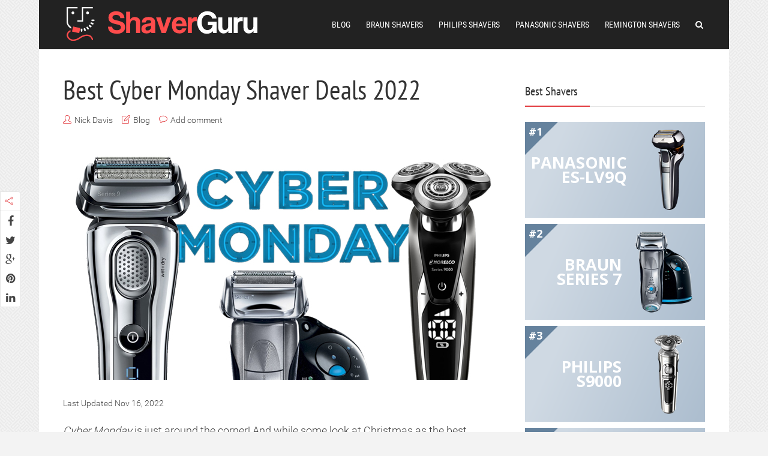

--- FILE ---
content_type: text/html; charset=UTF-8
request_url: https://shaverguru.com/best-cyber-monday-shaver-deals/
body_size: 23818
content:
<!DOCTYPE html>

<!--[if lt IE 7]> <html class="no-js lt-ie9 lt-ie8 lt-ie7" lang="en"> <![endif]-->
<!--[if IE 7]>    <html class="no-js lt-ie9 lt-ie8" lang="en"> <![endif]-->
<!--[if IE 8]>    <html class="no-js lt-ie9" lang="en"> <![endif]-->
<!--[if IE 9]>    <html class="no-js ie9" lang="en"> <![endif]-->
<!--[if gt IE 9]>    <html class="no-js gt-ie9" lang="en"> <![endif]-->
<!--[if gt IE 8]><!--> <html class="no-js"  prefix="og: http://ogp.me/ns#"> <!--<![endif]-->
<head>
  
  <!-- Meta Tags -->
  	<meta http-equiv="Content-Type" content="text/html; charset=UTF-8" />
	<meta name="viewport" content="user-scalable=yes, width=device-width, initial-scale=1, maximum-scale=1">
		
  <!-- Title -->
  <title>Best Cyber Monday Shaver Deals 2022 - Best Electric Shaver [Reviews, Deals, Top List] 2023</title>

<!--[if lt IE 9]>
	<script src="http://html5shiv.googlecode.com/svn/trunk/html5.js"></script>
<![endif]-->

<meta name='robots' content='index, follow, max-image-preview:large, max-snippet:-1, max-video-preview:-1' />

	<!-- This site is optimized with the Yoast SEO plugin v21.8.1 - https://yoast.com/wordpress/plugins/seo/ -->
	<link rel="canonical" href="https://shaverguru.com/best-cyber-monday-shaver-deals/" />
	<meta property="og:locale" content="en_US" />
	<meta property="og:type" content="article" />
	<meta property="og:title" content="Best Cyber Monday Shaver Deals 2022 - Best Electric Shaver [Reviews, Deals, Top List] 2023" />
	<meta property="og:description" content="Cyber Monday&nbsp;is just around the corner! And while some look at Christmas as the best holiday, we have to say, nothing gets us going as much as some good Cyber Monday deals. It is the best day to find some great Christmas presents on a budget or to treat yourself to some brand-new electronics, like [&hellip;]" />
	<meta property="og:url" content="https://shaverguru.com/best-cyber-monday-shaver-deals/" />
	<meta property="og:site_name" content="Best Electric Shaver [Reviews, Deals, Top List] 2023" />
	<meta property="article:published_time" content="2022-11-16T14:35:43+00:00" />
	<meta property="article:modified_time" content="2022-11-16T14:41:58+00:00" />
	<meta property="og:image" content="https://shaverguru.com/wp-content/uploads/2017/11/cyber-monday-shaver-deals.jpg" />
	<meta property="og:image:width" content="730" />
	<meta property="og:image:height" content="400" />
	<meta property="og:image:type" content="image/jpeg" />
	<meta name="author" content="Nick Davis" />
	<meta name="twitter:card" content="summary_large_image" />
	<meta name="twitter:label1" content="Written by" />
	<meta name="twitter:data1" content="Nick Davis" />
	<meta name="twitter:label2" content="Est. reading time" />
	<meta name="twitter:data2" content="6 minutes" />
	<script type="application/ld+json" class="yoast-schema-graph">{"@context":"https://schema.org","@graph":[{"@type":"Article","@id":"https://shaverguru.com/best-cyber-monday-shaver-deals/#article","isPartOf":{"@id":"https://shaverguru.com/best-cyber-monday-shaver-deals/"},"author":{"name":"Nick Davis","@id":"https://shaverguru.com/#/schema/person/0ee4ba0a2f9c55eca1c7d35e4a52e362"},"headline":"Best Cyber Monday Shaver Deals 2022","datePublished":"2022-11-16T14:35:43+00:00","dateModified":"2022-11-16T14:41:58+00:00","mainEntityOfPage":{"@id":"https://shaverguru.com/best-cyber-monday-shaver-deals/"},"wordCount":1156,"commentCount":0,"publisher":{"@id":"https://shaverguru.com/#organization"},"image":{"@id":"https://shaverguru.com/best-cyber-monday-shaver-deals/#primaryimage"},"thumbnailUrl":"https://shaverguru.com/wp-content/uploads/2017/11/cyber-monday-shaver-deals.jpg","keywords":["Blog"],"articleSection":["Blog"],"inLanguage":"en-US","potentialAction":[{"@type":"CommentAction","name":"Comment","target":["https://shaverguru.com/best-cyber-monday-shaver-deals/#respond"]}]},{"@type":"WebPage","@id":"https://shaverguru.com/best-cyber-monday-shaver-deals/","url":"https://shaverguru.com/best-cyber-monday-shaver-deals/","name":"Best Cyber Monday Shaver Deals 2022 - Best Electric Shaver [Reviews, Deals, Top List] 2023","isPartOf":{"@id":"https://shaverguru.com/#website"},"primaryImageOfPage":{"@id":"https://shaverguru.com/best-cyber-monday-shaver-deals/#primaryimage"},"image":{"@id":"https://shaverguru.com/best-cyber-monday-shaver-deals/#primaryimage"},"thumbnailUrl":"https://shaverguru.com/wp-content/uploads/2017/11/cyber-monday-shaver-deals.jpg","datePublished":"2022-11-16T14:35:43+00:00","dateModified":"2022-11-16T14:41:58+00:00","breadcrumb":{"@id":"https://shaverguru.com/best-cyber-monday-shaver-deals/#breadcrumb"},"inLanguage":"en-US","potentialAction":[{"@type":"ReadAction","target":["https://shaverguru.com/best-cyber-monday-shaver-deals/"]}]},{"@type":"ImageObject","inLanguage":"en-US","@id":"https://shaverguru.com/best-cyber-monday-shaver-deals/#primaryimage","url":"https://shaverguru.com/wp-content/uploads/2017/11/cyber-monday-shaver-deals.jpg","contentUrl":"https://shaverguru.com/wp-content/uploads/2017/11/cyber-monday-shaver-deals.jpg","width":730,"height":400},{"@type":"BreadcrumbList","@id":"https://shaverguru.com/best-cyber-monday-shaver-deals/#breadcrumb","itemListElement":[{"@type":"ListItem","position":1,"name":"Home","item":"https://shaverguru.com/"},{"@type":"ListItem","position":2,"name":"Best Cyber Monday Shaver Deals 2022"}]},{"@type":"WebSite","@id":"https://shaverguru.com/#website","url":"https://shaverguru.com/","name":"Best Electric Shaver [Reviews, Deals, Top List] 2023","description":"","publisher":{"@id":"https://shaverguru.com/#organization"},"potentialAction":[{"@type":"SearchAction","target":{"@type":"EntryPoint","urlTemplate":"https://shaverguru.com/?s={search_term_string}"},"query-input":"required name=search_term_string"}],"inLanguage":"en-US"},{"@type":"Organization","@id":"https://shaverguru.com/#organization","name":"ShaverGuru","url":"https://shaverguru.com/","logo":{"@type":"ImageObject","inLanguage":"en-US","@id":"https://shaverguru.com/#/schema/logo/image/","url":"https://shaverguru.com/wp-content/uploads/2015/08/ShaverGuruAvatar.png","contentUrl":"https://shaverguru.com/wp-content/uploads/2015/08/ShaverGuruAvatar.png","width":112,"height":112,"caption":"ShaverGuru"},"image":{"@id":"https://shaverguru.com/#/schema/logo/image/"}},{"@type":"Person","@id":"https://shaverguru.com/#/schema/person/0ee4ba0a2f9c55eca1c7d35e4a52e362","name":"Nick Davis","image":{"@type":"ImageObject","inLanguage":"en-US","@id":"https://shaverguru.com/#/schema/person/image/","url":"https://shaverguru.com/wp-content/uploads/2015/08/ShaverGuruAvatar-100x100.png","contentUrl":"https://shaverguru.com/wp-content/uploads/2015/08/ShaverGuruAvatar-100x100.png","caption":"Nick Davis"},"description":"Nick Davis has been testing shavers at ShaverGuru.com since 2014, bringing with him 10 years of experience in shaver testing and 20 years of knowledge in the product industry, along with a degree in electronics engineering.","url":"https://shaverguru.com/author/guru/"}]}</script>
	<!-- / Yoast SEO plugin. -->


<link rel="alternate" type="application/rss+xml" title="Best Electric Shaver [Reviews, Deals, Top List] 2023 &raquo; Feed" href="https://shaverguru.com/feed/" />
<link rel="alternate" type="application/rss+xml" title="Best Electric Shaver [Reviews, Deals, Top List] 2023 &raquo; Comments Feed" href="https://shaverguru.com/comments/feed/" />
<link rel="alternate" type="application/rss+xml" title="Best Electric Shaver [Reviews, Deals, Top List] 2023 &raquo; Best Cyber Monday Shaver Deals 2022 Comments Feed" href="https://shaverguru.com/best-cyber-monday-shaver-deals/feed/" />
<script type="text/javascript">
/* <![CDATA[ */
window._wpemojiSettings = {"baseUrl":"https:\/\/s.w.org\/images\/core\/emoji\/14.0.0\/72x72\/","ext":".png","svgUrl":"https:\/\/s.w.org\/images\/core\/emoji\/14.0.0\/svg\/","svgExt":".svg","source":{"concatemoji":"https:\/\/shaverguru.com\/wp-includes\/js\/wp-emoji-release.min.js?ver=6.4.7"}};
/*! This file is auto-generated */
!function(i,n){var o,s,e;function c(e){try{var t={supportTests:e,timestamp:(new Date).valueOf()};sessionStorage.setItem(o,JSON.stringify(t))}catch(e){}}function p(e,t,n){e.clearRect(0,0,e.canvas.width,e.canvas.height),e.fillText(t,0,0);var t=new Uint32Array(e.getImageData(0,0,e.canvas.width,e.canvas.height).data),r=(e.clearRect(0,0,e.canvas.width,e.canvas.height),e.fillText(n,0,0),new Uint32Array(e.getImageData(0,0,e.canvas.width,e.canvas.height).data));return t.every(function(e,t){return e===r[t]})}function u(e,t,n){switch(t){case"flag":return n(e,"\ud83c\udff3\ufe0f\u200d\u26a7\ufe0f","\ud83c\udff3\ufe0f\u200b\u26a7\ufe0f")?!1:!n(e,"\ud83c\uddfa\ud83c\uddf3","\ud83c\uddfa\u200b\ud83c\uddf3")&&!n(e,"\ud83c\udff4\udb40\udc67\udb40\udc62\udb40\udc65\udb40\udc6e\udb40\udc67\udb40\udc7f","\ud83c\udff4\u200b\udb40\udc67\u200b\udb40\udc62\u200b\udb40\udc65\u200b\udb40\udc6e\u200b\udb40\udc67\u200b\udb40\udc7f");case"emoji":return!n(e,"\ud83e\udef1\ud83c\udffb\u200d\ud83e\udef2\ud83c\udfff","\ud83e\udef1\ud83c\udffb\u200b\ud83e\udef2\ud83c\udfff")}return!1}function f(e,t,n){var r="undefined"!=typeof WorkerGlobalScope&&self instanceof WorkerGlobalScope?new OffscreenCanvas(300,150):i.createElement("canvas"),a=r.getContext("2d",{willReadFrequently:!0}),o=(a.textBaseline="top",a.font="600 32px Arial",{});return e.forEach(function(e){o[e]=t(a,e,n)}),o}function t(e){var t=i.createElement("script");t.src=e,t.defer=!0,i.head.appendChild(t)}"undefined"!=typeof Promise&&(o="wpEmojiSettingsSupports",s=["flag","emoji"],n.supports={everything:!0,everythingExceptFlag:!0},e=new Promise(function(e){i.addEventListener("DOMContentLoaded",e,{once:!0})}),new Promise(function(t){var n=function(){try{var e=JSON.parse(sessionStorage.getItem(o));if("object"==typeof e&&"number"==typeof e.timestamp&&(new Date).valueOf()<e.timestamp+604800&&"object"==typeof e.supportTests)return e.supportTests}catch(e){}return null}();if(!n){if("undefined"!=typeof Worker&&"undefined"!=typeof OffscreenCanvas&&"undefined"!=typeof URL&&URL.createObjectURL&&"undefined"!=typeof Blob)try{var e="postMessage("+f.toString()+"("+[JSON.stringify(s),u.toString(),p.toString()].join(",")+"));",r=new Blob([e],{type:"text/javascript"}),a=new Worker(URL.createObjectURL(r),{name:"wpTestEmojiSupports"});return void(a.onmessage=function(e){c(n=e.data),a.terminate(),t(n)})}catch(e){}c(n=f(s,u,p))}t(n)}).then(function(e){for(var t in e)n.supports[t]=e[t],n.supports.everything=n.supports.everything&&n.supports[t],"flag"!==t&&(n.supports.everythingExceptFlag=n.supports.everythingExceptFlag&&n.supports[t]);n.supports.everythingExceptFlag=n.supports.everythingExceptFlag&&!n.supports.flag,n.DOMReady=!1,n.readyCallback=function(){n.DOMReady=!0}}).then(function(){return e}).then(function(){var e;n.supports.everything||(n.readyCallback(),(e=n.source||{}).concatemoji?t(e.concatemoji):e.wpemoji&&e.twemoji&&(t(e.twemoji),t(e.wpemoji)))}))}((window,document),window._wpemojiSettings);
/* ]]> */
</script>
<link crossorigin="anonymous" rel='stylesheet' id='twb-open-sans-css' href='https://fonts.googleapis.com/css?family=Open+Sans%3A300%2C400%2C500%2C600%2C700%2C800&#038;display=swap&#038;ver=6.4.7' type='text/css' media='all' />
<link rel='stylesheet' id='twbbwg-global-css' href='https://shaverguru.com/wp-content/plugins/photo-gallery/booster/assets/css/global.css?ver=1.0.0' type='text/css' media='all' />
<style id='wp-emoji-styles-inline-css' type='text/css'>

	img.wp-smiley, img.emoji {
		display: inline !important;
		border: none !important;
		box-shadow: none !important;
		height: 1em !important;
		width: 1em !important;
		margin: 0 0.07em !important;
		vertical-align: -0.1em !important;
		background: none !important;
		padding: 0 !important;
	}
</style>
<link rel='stylesheet' id='wp-block-library-css' href='https://shaverguru.com/wp-includes/css/dist/block-library/style.min.css?ver=6.4.7' type='text/css' media='all' />
<style id='classic-theme-styles-inline-css' type='text/css'>
/*! This file is auto-generated */
.wp-block-button__link{color:#fff;background-color:#32373c;border-radius:9999px;box-shadow:none;text-decoration:none;padding:calc(.667em + 2px) calc(1.333em + 2px);font-size:1.125em}.wp-block-file__button{background:#32373c;color:#fff;text-decoration:none}
</style>
<style id='global-styles-inline-css' type='text/css'>
body{--wp--preset--color--black: #000000;--wp--preset--color--cyan-bluish-gray: #abb8c3;--wp--preset--color--white: #ffffff;--wp--preset--color--pale-pink: #f78da7;--wp--preset--color--vivid-red: #cf2e2e;--wp--preset--color--luminous-vivid-orange: #ff6900;--wp--preset--color--luminous-vivid-amber: #fcb900;--wp--preset--color--light-green-cyan: #7bdcb5;--wp--preset--color--vivid-green-cyan: #00d084;--wp--preset--color--pale-cyan-blue: #8ed1fc;--wp--preset--color--vivid-cyan-blue: #0693e3;--wp--preset--color--vivid-purple: #9b51e0;--wp--preset--gradient--vivid-cyan-blue-to-vivid-purple: linear-gradient(135deg,rgba(6,147,227,1) 0%,rgb(155,81,224) 100%);--wp--preset--gradient--light-green-cyan-to-vivid-green-cyan: linear-gradient(135deg,rgb(122,220,180) 0%,rgb(0,208,130) 100%);--wp--preset--gradient--luminous-vivid-amber-to-luminous-vivid-orange: linear-gradient(135deg,rgba(252,185,0,1) 0%,rgba(255,105,0,1) 100%);--wp--preset--gradient--luminous-vivid-orange-to-vivid-red: linear-gradient(135deg,rgba(255,105,0,1) 0%,rgb(207,46,46) 100%);--wp--preset--gradient--very-light-gray-to-cyan-bluish-gray: linear-gradient(135deg,rgb(238,238,238) 0%,rgb(169,184,195) 100%);--wp--preset--gradient--cool-to-warm-spectrum: linear-gradient(135deg,rgb(74,234,220) 0%,rgb(151,120,209) 20%,rgb(207,42,186) 40%,rgb(238,44,130) 60%,rgb(251,105,98) 80%,rgb(254,248,76) 100%);--wp--preset--gradient--blush-light-purple: linear-gradient(135deg,rgb(255,206,236) 0%,rgb(152,150,240) 100%);--wp--preset--gradient--blush-bordeaux: linear-gradient(135deg,rgb(254,205,165) 0%,rgb(254,45,45) 50%,rgb(107,0,62) 100%);--wp--preset--gradient--luminous-dusk: linear-gradient(135deg,rgb(255,203,112) 0%,rgb(199,81,192) 50%,rgb(65,88,208) 100%);--wp--preset--gradient--pale-ocean: linear-gradient(135deg,rgb(255,245,203) 0%,rgb(182,227,212) 50%,rgb(51,167,181) 100%);--wp--preset--gradient--electric-grass: linear-gradient(135deg,rgb(202,248,128) 0%,rgb(113,206,126) 100%);--wp--preset--gradient--midnight: linear-gradient(135deg,rgb(2,3,129) 0%,rgb(40,116,252) 100%);--wp--preset--font-size--small: 13px;--wp--preset--font-size--medium: 20px;--wp--preset--font-size--large: 36px;--wp--preset--font-size--x-large: 42px;--wp--preset--spacing--20: 0.44rem;--wp--preset--spacing--30: 0.67rem;--wp--preset--spacing--40: 1rem;--wp--preset--spacing--50: 1.5rem;--wp--preset--spacing--60: 2.25rem;--wp--preset--spacing--70: 3.38rem;--wp--preset--spacing--80: 5.06rem;--wp--preset--shadow--natural: 6px 6px 9px rgba(0, 0, 0, 0.2);--wp--preset--shadow--deep: 12px 12px 50px rgba(0, 0, 0, 0.4);--wp--preset--shadow--sharp: 6px 6px 0px rgba(0, 0, 0, 0.2);--wp--preset--shadow--outlined: 6px 6px 0px -3px rgba(255, 255, 255, 1), 6px 6px rgba(0, 0, 0, 1);--wp--preset--shadow--crisp: 6px 6px 0px rgba(0, 0, 0, 1);}:where(.is-layout-flex){gap: 0.5em;}:where(.is-layout-grid){gap: 0.5em;}body .is-layout-flow > .alignleft{float: left;margin-inline-start: 0;margin-inline-end: 2em;}body .is-layout-flow > .alignright{float: right;margin-inline-start: 2em;margin-inline-end: 0;}body .is-layout-flow > .aligncenter{margin-left: auto !important;margin-right: auto !important;}body .is-layout-constrained > .alignleft{float: left;margin-inline-start: 0;margin-inline-end: 2em;}body .is-layout-constrained > .alignright{float: right;margin-inline-start: 2em;margin-inline-end: 0;}body .is-layout-constrained > .aligncenter{margin-left: auto !important;margin-right: auto !important;}body .is-layout-constrained > :where(:not(.alignleft):not(.alignright):not(.alignfull)){max-width: var(--wp--style--global--content-size);margin-left: auto !important;margin-right: auto !important;}body .is-layout-constrained > .alignwide{max-width: var(--wp--style--global--wide-size);}body .is-layout-flex{display: flex;}body .is-layout-flex{flex-wrap: wrap;align-items: center;}body .is-layout-flex > *{margin: 0;}body .is-layout-grid{display: grid;}body .is-layout-grid > *{margin: 0;}:where(.wp-block-columns.is-layout-flex){gap: 2em;}:where(.wp-block-columns.is-layout-grid){gap: 2em;}:where(.wp-block-post-template.is-layout-flex){gap: 1.25em;}:where(.wp-block-post-template.is-layout-grid){gap: 1.25em;}.has-black-color{color: var(--wp--preset--color--black) !important;}.has-cyan-bluish-gray-color{color: var(--wp--preset--color--cyan-bluish-gray) !important;}.has-white-color{color: var(--wp--preset--color--white) !important;}.has-pale-pink-color{color: var(--wp--preset--color--pale-pink) !important;}.has-vivid-red-color{color: var(--wp--preset--color--vivid-red) !important;}.has-luminous-vivid-orange-color{color: var(--wp--preset--color--luminous-vivid-orange) !important;}.has-luminous-vivid-amber-color{color: var(--wp--preset--color--luminous-vivid-amber) !important;}.has-light-green-cyan-color{color: var(--wp--preset--color--light-green-cyan) !important;}.has-vivid-green-cyan-color{color: var(--wp--preset--color--vivid-green-cyan) !important;}.has-pale-cyan-blue-color{color: var(--wp--preset--color--pale-cyan-blue) !important;}.has-vivid-cyan-blue-color{color: var(--wp--preset--color--vivid-cyan-blue) !important;}.has-vivid-purple-color{color: var(--wp--preset--color--vivid-purple) !important;}.has-black-background-color{background-color: var(--wp--preset--color--black) !important;}.has-cyan-bluish-gray-background-color{background-color: var(--wp--preset--color--cyan-bluish-gray) !important;}.has-white-background-color{background-color: var(--wp--preset--color--white) !important;}.has-pale-pink-background-color{background-color: var(--wp--preset--color--pale-pink) !important;}.has-vivid-red-background-color{background-color: var(--wp--preset--color--vivid-red) !important;}.has-luminous-vivid-orange-background-color{background-color: var(--wp--preset--color--luminous-vivid-orange) !important;}.has-luminous-vivid-amber-background-color{background-color: var(--wp--preset--color--luminous-vivid-amber) !important;}.has-light-green-cyan-background-color{background-color: var(--wp--preset--color--light-green-cyan) !important;}.has-vivid-green-cyan-background-color{background-color: var(--wp--preset--color--vivid-green-cyan) !important;}.has-pale-cyan-blue-background-color{background-color: var(--wp--preset--color--pale-cyan-blue) !important;}.has-vivid-cyan-blue-background-color{background-color: var(--wp--preset--color--vivid-cyan-blue) !important;}.has-vivid-purple-background-color{background-color: var(--wp--preset--color--vivid-purple) !important;}.has-black-border-color{border-color: var(--wp--preset--color--black) !important;}.has-cyan-bluish-gray-border-color{border-color: var(--wp--preset--color--cyan-bluish-gray) !important;}.has-white-border-color{border-color: var(--wp--preset--color--white) !important;}.has-pale-pink-border-color{border-color: var(--wp--preset--color--pale-pink) !important;}.has-vivid-red-border-color{border-color: var(--wp--preset--color--vivid-red) !important;}.has-luminous-vivid-orange-border-color{border-color: var(--wp--preset--color--luminous-vivid-orange) !important;}.has-luminous-vivid-amber-border-color{border-color: var(--wp--preset--color--luminous-vivid-amber) !important;}.has-light-green-cyan-border-color{border-color: var(--wp--preset--color--light-green-cyan) !important;}.has-vivid-green-cyan-border-color{border-color: var(--wp--preset--color--vivid-green-cyan) !important;}.has-pale-cyan-blue-border-color{border-color: var(--wp--preset--color--pale-cyan-blue) !important;}.has-vivid-cyan-blue-border-color{border-color: var(--wp--preset--color--vivid-cyan-blue) !important;}.has-vivid-purple-border-color{border-color: var(--wp--preset--color--vivid-purple) !important;}.has-vivid-cyan-blue-to-vivid-purple-gradient-background{background: var(--wp--preset--gradient--vivid-cyan-blue-to-vivid-purple) !important;}.has-light-green-cyan-to-vivid-green-cyan-gradient-background{background: var(--wp--preset--gradient--light-green-cyan-to-vivid-green-cyan) !important;}.has-luminous-vivid-amber-to-luminous-vivid-orange-gradient-background{background: var(--wp--preset--gradient--luminous-vivid-amber-to-luminous-vivid-orange) !important;}.has-luminous-vivid-orange-to-vivid-red-gradient-background{background: var(--wp--preset--gradient--luminous-vivid-orange-to-vivid-red) !important;}.has-very-light-gray-to-cyan-bluish-gray-gradient-background{background: var(--wp--preset--gradient--very-light-gray-to-cyan-bluish-gray) !important;}.has-cool-to-warm-spectrum-gradient-background{background: var(--wp--preset--gradient--cool-to-warm-spectrum) !important;}.has-blush-light-purple-gradient-background{background: var(--wp--preset--gradient--blush-light-purple) !important;}.has-blush-bordeaux-gradient-background{background: var(--wp--preset--gradient--blush-bordeaux) !important;}.has-luminous-dusk-gradient-background{background: var(--wp--preset--gradient--luminous-dusk) !important;}.has-pale-ocean-gradient-background{background: var(--wp--preset--gradient--pale-ocean) !important;}.has-electric-grass-gradient-background{background: var(--wp--preset--gradient--electric-grass) !important;}.has-midnight-gradient-background{background: var(--wp--preset--gradient--midnight) !important;}.has-small-font-size{font-size: var(--wp--preset--font-size--small) !important;}.has-medium-font-size{font-size: var(--wp--preset--font-size--medium) !important;}.has-large-font-size{font-size: var(--wp--preset--font-size--large) !important;}.has-x-large-font-size{font-size: var(--wp--preset--font-size--x-large) !important;}
.wp-block-navigation a:where(:not(.wp-element-button)){color: inherit;}
:where(.wp-block-post-template.is-layout-flex){gap: 1.25em;}:where(.wp-block-post-template.is-layout-grid){gap: 1.25em;}
:where(.wp-block-columns.is-layout-flex){gap: 2em;}:where(.wp-block-columns.is-layout-grid){gap: 2em;}
.wp-block-pullquote{font-size: 1.5em;line-height: 1.6;}
</style>
<link rel='stylesheet' id='bwg_fonts-css' href='https://shaverguru.com/wp-content/plugins/photo-gallery/css/bwg-fonts/fonts.css?ver=0.0.1' type='text/css' media='all' />
<link rel='stylesheet' id='sumoselect-css' href='https://shaverguru.com/wp-content/plugins/photo-gallery/css/sumoselect.min.css?ver=3.4.6' type='text/css' media='all' />
<link rel='stylesheet' id='mCustomScrollbar-css' href='https://shaverguru.com/wp-content/plugins/photo-gallery/css/jquery.mCustomScrollbar.min.css?ver=3.1.5' type='text/css' media='all' />
<link crossorigin="anonymous" rel='stylesheet' id='bwg_googlefonts-css' href='https://fonts.googleapis.com/css?family=Ubuntu&#038;subset=greek,latin,greek-ext,vietnamese,cyrillic-ext,latin-ext,cyrillic' type='text/css' media='all' />
<link rel='stylesheet' id='bwg_frontend-css' href='https://shaverguru.com/wp-content/plugins/photo-gallery/css/styles.min.css?ver=1.8.20' type='text/css' media='all' />
<link rel='stylesheet' id='ppress-frontend-css' href='https://shaverguru.com/wp-content/plugins/wp-user-avatar/assets/css/frontend.min.css?ver=4.14.2' type='text/css' media='all' />
<link rel='stylesheet' id='ppress-flatpickr-css' href='https://shaverguru.com/wp-content/plugins/wp-user-avatar/assets/flatpickr/flatpickr.min.css?ver=4.14.2' type='text/css' media='all' />
<link rel='stylesheet' id='ppress-select2-css' href='https://shaverguru.com/wp-content/plugins/wp-user-avatar/assets/select2/select2.min.css?ver=6.4.7' type='text/css' media='all' />
<link rel='stylesheet' id='thr_font_roboto400-css' href='https://shaverguru.com/wp-content/themes/throne/css/Roboto_400.css?ver=1.3.0' type='text/css' media='screen' />
<link rel='stylesheet' id='thr_font_PTSansNarrow-css' href='https://shaverguru.com/wp-content/themes/throne/css/PTSansNarrow.css?ver=1.3.0' type='text/css' media='screen' />
<link rel='stylesheet' id='thr_font_RobotoCondensed-css' href='https://shaverguru.com/wp-content/themes/throne/css/RobotoCondensed.css?ver=1.3.0' type='text/css' media='screen' />
<link rel='stylesheet' id='thr_style-css' href='https://shaverguru.com/wp-content/themes/throne/style.min.css?ver=1.3.0' type='text/css' media='screen' />
<style id='thr_style-inline-css' type='text/css'>
body,.button_respond,.thr_author_link {font-family: 'Roboto';font-weight: 300;}h1,h2,h3,h4,h5,h6,.featured_posts_link,.mks_author_widget h3{font-family: 'PT Sans Narrow';font-weight: 400;}#nav li a,.site-title,.site-title a,.site-desc,.sidr ul li a{font-family: 'Roboto Condensed';font-weight: 400;}body,.overlay_bg_div{background-color: rgba(243,243,243,1.00);background-image: url('https://shaverguru.com/wp-content/uploads/2014/10/pw_maze_white.png');}.arch_line,.page-progress span{background: #e23a3e;}.thr_boxed_wrapper,.is_bxd.meta-share{background-color: #ffffff;}.thr_boxed{margin-top: 0px;}::-webkit-input-placeholder { color:#ffffff;}:-moz-placeholder { color: #ffffff;}::-moz-placeholder { color:#ffffff;}:-ms-input-placeholder { color:#ffffff;}.site-title a,#nav li a,.header-main,.search_header_form input[type="text"], .search_header_form input[type="text"]:focus,.menu-item-has-children:after,.sidr ul li span,.sidr ul li a {color: #ffffff;}#nav > ul > li:hover > a, #nav a:hover,#nav li.current-menu-item > a,#nav li.current_page_item > a,#nav li.current-menu-item.menu-item-has-children:after,#nav li.current_page_item.menu-item-has-children:after,.sidr ul li:hover > a, .sidr ul li:hover > span,#sidr-existing-content li.sidr-class-current_page_item > a,#sidr-existing-content li.sidr-class-current_page_item > .thr_menu_parent,#sidr-existing-content li.sidr-class-current-menu-item > a,#sidr-existing-content li.sidr-class-current-menu-item > .thr_menu_parent{color: #ff4d4d;}.sidr ul li:hover > a, .sidr ul li.active > a, .sidr ul li.sidr-class-active > a,.sidr ul li ul li:hover > a, .sidr ul li ul li.active > a, .sidr ul li ul li.sidr-class-active > a {-webkit-box-shadow: inset 2px 0 0 0px #ff4d4d;-moz-box-shadow: inset 2px 0 0 0px #ff4d4d;box-shadow: inset 2px 0 0 0px #ff4d4d;}.menu-item-has-children:after{border-top-color: #ffffff;}li.menu-item-has-children:hover:after{color: #ff4d4d;}.header-main {height: 82px;background-color: #222222;background-color: rgba(34,34,34,1.00);background-repeat:repeat;}.sidr{background-color: rgba(34,34,34,1.00);}#sticky_header{background-color: #222222;background:rgba(34,34,34,0.9);}.header-main .search_header_form{background-color: transparent;}.header-main .search_header_form input[type="text"]{top:17px;;}#nav li a{padding: 30px 3px 31px;}.header-bottom,#nav .sub-menu{background-color: #222222;}.header_ads_space{margin: -4px 0;}.logo_wrapper{top: 12px;left: 0px;}.menu-item-has-children:after{margin: 35px 0 0 2px;}.main_content_wrapper{background-color: transparent;}.thr_content_wrapped .meta-share{background-color: #ffffff;}.main_content_wrapper .single .entry-title, .page-template-default .entry-title,.main_content_wrapper .entry-title a,.main_content_wrapper h1,.main_content_wrapper h2,.main_content_wrapper h3,.main_content_wrapper h4, .main_content_wrapper h5,.main_content_wrapper h6,#subheader_box h1,#subheader_box h2,#subheader_box h3,#subheader_box h4,#subheader_box h5,#subheader_box h6{color: #333333;}.main_content_wrapper,#subheader_box p{color: #444444;}.meta-item,.meta-item a,.comment-metadata time,.comment-list .reply a,.main_content_wrapper .button_respond,li.cat-item,.widget_archive li,.widget_recent_entries ul span{color: #444444;}.meta-item i,.entry-title a:hover,a,.comment-metadata time:before,.button_respond:hover,.button_respond i,.comment-list .reply a:before,.comment-list .reply a:hover,.meta-item a:hover,.error404 h1,.thr_content_wrapped .meta-share.meta-itemi{color: #e23a3e;}.error404 .entry-content .nav-menu li a{background: #e23a3e;}.underlined_heading span{border-bottom-color: #e23a3e;}blockquote{border-color: #e23a3e;}.comment-reply-title:after,#submit,.meta-item .read_more_button, .thr_button, input[type="submit"],.current, .page-numbers:hover, #pagination .post_previous a:hover, #pagination .post_next a:hover, .load_more_posts a:hover,.f_read_more,.wp-caption .wp-caption-text,.entry-content .mejs-container .mejs-controls, .entry-content .mejs-embed, .entry-content .mejs-embed body,.comment-list li.bypostauthor > .comment-body:after,.comment-list li.comment-author-admin > .comment-body:after{background: #e23a3e;}.entry-content .mejs-controls .mejs-time-rail .mejs-time-total,.entry-content .mejs-controls .mejs-horizontal-volume-slider .mejs-horizontal-volume-total,.entry-content .mejs-controls .mejs-time-rail .mejs-time-loaded{background: rgba(243,243,243,1.00);}.entry-content .mejs-controls .mejs-time-rail .mejs-time-current,.entry-content .mejs-controls .mejs-horizontal-volume-slider .mejs-horizontal-volume-current {background: rgba(226,58,62,0.5);}.current, .page-numbers:hover, #pagination .post_previous a:hover, #pagination .post_next a:hover, .load_more_posts a:hover{box-shadow: inset 0 0 0 1px #e23a3e;}.thr_sidebar_wrapped #sidebar,.thr_widget_wrapped #sidebar .widget,.thr_sidebar_wrapped .affix,.thr_sidebar_wrapped .affix-bottom{background: transparent;}#sidebar .widget-title,#sidebar h1,#sidebar h2,#sidebar h3,#sidebar h4,#sidebar h5,#sidebar h6{color: #333333;}#sidebar .widget-title span{border-bottom-color: #e23a3e;}.widget_tag_cloud a,#sidebar .widget a,li.recentcomments:before {color: #e23a3e;}#sidebar{color: #444444;}.footer_wrapper{background-color: #333333}.footer_wrapper p,.footer_wrapper,.footer_wrapper .widget{color: #d8d8d8;}.footer_wrapper a{color: #e23a3e;}.footer_wrapper h1,.footer_wrapper h2,.footer_wrapper h3,.footer_wrapper h4,.footer_wrapper h5,.footer_wrapper h6,.footer_wrapper .widget-title{color: #ffffff;}.archive-title,.category-heading-title,#archive_title p,.archive-title h1{color: #333333;}.site-title a{text-transform: uppercase;}.nav-menu li a{text-transform: uppercase;}.footer_wrapper .widget-title{text-transform: uppercase;}
</style>
<link rel='stylesheet' id='thr_animatecss-css' href='https://shaverguru.com/shavers/css/animate.css?ver=1' type='text/css' media='screen' />
<link rel='stylesheet' id='footablecore-css' href='https://shaverguru.com/shavers/css/footable.standalone.css?ver=2' type='text/css' media='screen' />
<link rel='stylesheet' id='footableshaverguru-css' href='https://shaverguru.com/shavers/css/footable.shaverguru.css?ver=9' type='text/css' media='screen' />
<link rel='stylesheet' id='tooltipsterbundle-css' href='https://shaverguru.com/shavers/css/tooltipster.bundle.min.css?ver=2' type='text/css' media='screen' />
<link rel='stylesheet' id='tooltipstersideTipshadow-css' href='https://shaverguru.com/shavers/css/tooltipster-sideTip-shadow.min.css?ver=2' type='text/css' media='screen' />
<link rel='stylesheet' id='thr_chosenstyle-css' href='https://shaverguru.com/shavers/chosen/chosen.min.css?ver=1' type='text/css' media='screen' />
<link rel='stylesheet' id='thr_shaverstyle-css' href='https://shaverguru.com/shavers/css/shaverguru.css?ver=16' type='text/css' media='screen' />
<link rel='stylesheet' id='thr_font_awesome-css' href='https://shaverguru.com/wp-content/themes/throne/css/font-awesome.min.css?ver=1.3.0' type='text/css' media='screen' />
<link rel='stylesheet' id='thr_icons-css' href='https://shaverguru.com/wp-content/themes/throne/css/simple-line-icons.css?ver=1.3.0' type='text/css' media='screen' />
<link rel='stylesheet' id='thr_responsive-css' href='https://shaverguru.com/wp-content/themes/throne/css/responsive.css?ver=1.3.0' type='text/css' media='screen' />
<script type="text/javascript" src="https://shaverguru.com/wp-includes/js/jquery/jquery.min.js?ver=3.7.1" id="jquery-core-js"></script>
<script type="text/javascript" src="https://shaverguru.com/wp-includes/js/jquery/jquery-migrate.min.js?ver=3.4.1" id="jquery-migrate-js"></script>
<script type="text/javascript" src="https://shaverguru.com/wp-content/plugins/photo-gallery/booster/assets/js/circle-progress.js?ver=1.2.2" id="twbbwg-circle-js"></script>
<script type="text/javascript" id="twbbwg-global-js-extra">
/* <![CDATA[ */
var twb = {"nonce":"f6aac69894","ajax_url":"https:\/\/shaverguru.com\/wp-admin\/admin-ajax.php","plugin_url":"https:\/\/shaverguru.com\/wp-content\/plugins\/photo-gallery\/booster","href":"https:\/\/shaverguru.com\/wp-admin\/admin.php?page=twbbwg_photo-gallery"};
var twb = {"nonce":"f6aac69894","ajax_url":"https:\/\/shaverguru.com\/wp-admin\/admin-ajax.php","plugin_url":"https:\/\/shaverguru.com\/wp-content\/plugins\/photo-gallery\/booster","href":"https:\/\/shaverguru.com\/wp-admin\/admin.php?page=twbbwg_photo-gallery"};
/* ]]> */
</script>
<script type="text/javascript" src="https://shaverguru.com/wp-content/plugins/photo-gallery/booster/assets/js/global.js?ver=1.0.0" id="twbbwg-global-js"></script>
<script type="text/javascript" src="https://shaverguru.com/wp-content/plugins/photo-gallery/js/jquery.sumoselect.min.js?ver=3.4.6" id="sumoselect-js"></script>
<script type="text/javascript" src="https://shaverguru.com/wp-content/plugins/photo-gallery/js/tocca.min.js?ver=2.0.9" id="bwg_mobile-js"></script>
<script type="text/javascript" src="https://shaverguru.com/wp-content/plugins/photo-gallery/js/jquery.mCustomScrollbar.concat.min.js?ver=3.1.5" id="mCustomScrollbar-js"></script>
<script type="text/javascript" src="https://shaverguru.com/wp-content/plugins/photo-gallery/js/jquery.fullscreen.min.js?ver=0.6.0" id="jquery-fullscreen-js"></script>
<script type="text/javascript" id="bwg_frontend-js-extra">
/* <![CDATA[ */
var bwg_objectsL10n = {"bwg_field_required":"field is required.","bwg_mail_validation":"This is not a valid email address.","bwg_search_result":"There are no images matching your search.","bwg_select_tag":"Select Tag","bwg_order_by":"Order By","bwg_search":"Search","bwg_show_ecommerce":"Show Ecommerce","bwg_hide_ecommerce":"Hide Ecommerce","bwg_show_comments":"Show Comments","bwg_hide_comments":"Hide Comments","bwg_restore":"Restore","bwg_maximize":"Maximize","bwg_fullscreen":"Fullscreen","bwg_exit_fullscreen":"Exit Fullscreen","bwg_search_tag":"SEARCH...","bwg_tag_no_match":"No tags found","bwg_all_tags_selected":"All tags selected","bwg_tags_selected":"tags selected","play":"Play","pause":"Pause","is_pro":"","bwg_play":"Play","bwg_pause":"Pause","bwg_hide_info":"Hide info","bwg_show_info":"Show info","bwg_hide_rating":"Hide rating","bwg_show_rating":"Show rating","ok":"Ok","cancel":"Cancel","select_all":"Select all","lazy_load":"0","lazy_loader":"https:\/\/shaverguru.com\/wp-content\/plugins\/photo-gallery\/images\/ajax_loader.png","front_ajax":"0","bwg_tag_see_all":"see all tags","bwg_tag_see_less":"see less tags"};
/* ]]> */
</script>
<script type="text/javascript" src="https://shaverguru.com/wp-content/plugins/photo-gallery/js/scripts.min.js?ver=1.8.20" id="bwg_frontend-js"></script>
<script type="text/javascript" src="https://shaverguru.com/wp-content/plugins/wp-user-avatar/assets/flatpickr/flatpickr.min.js?ver=4.14.2" id="ppress-flatpickr-js"></script>
<script type="text/javascript" src="https://shaverguru.com/wp-content/plugins/wp-user-avatar/assets/select2/select2.min.js?ver=4.14.2" id="ppress-select2-js"></script>
<link rel="https://api.w.org/" href="https://shaverguru.com/wp-json/" /><link rel="alternate" type="application/json" href="https://shaverguru.com/wp-json/wp/v2/posts/3404" /><link rel="EditURI" type="application/rsd+xml" title="RSD" href="https://shaverguru.com/xmlrpc.php?rsd" />
<meta name="generator" content="WordPress 6.4.7" />
<link rel='shortlink' href='https://shaverguru.com/?p=3404' />
<link rel="alternate" type="application/json+oembed" href="https://shaverguru.com/wp-json/oembed/1.0/embed?url=https%3A%2F%2Fshaverguru.com%2Fbest-cyber-monday-shaver-deals%2F" />
<link rel="alternate" type="text/xml+oembed" href="https://shaverguru.com/wp-json/oembed/1.0/embed?url=https%3A%2F%2Fshaverguru.com%2Fbest-cyber-monday-shaver-deals%2F&#038;format=xml" />

<!-- Open Graph Meta Data by WP-Open-Graph plugin-->
<meta property="og:site_name" content="Best Electric Shaver [Reviews, Deals, Top List] 2023" />
<meta property="og:locale" content="en_us" />
<meta property="og:type" content="article" />
<meta property="og:image:width" content="730" />
<meta property="og:image:height" content="400" />
<meta property="og:image" content="https://shaverguru.com/wp-content/uploads/2017/11/cyber-monday-shaver-deals.jpg" />
<meta property="og:title" content="Best Cyber Monday Shaver Deals 2022" />
<meta property="og:url" content="https://shaverguru.com/best-cyber-monday-shaver-deals/" />
<meta property="og:description" content="Cyber Monday&nbsp;is just around the corner! And while some look at Christmas as the best holiday, we have to say, nothing gets us going as much as some good Cyber Monday deals. It is the best day to find some great Christmas presents on a budget or to treat yourself to some brand-new electronics, like [&hellip;]" />
<!-- /Open Graph Meta Data -->
<link rel="amphtml" href="https://shaverguru.com/best-cyber-monday-shaver-deals/amp/"><link rel="shortcut icon" href="https://shaverguru.com/wp-content/uploads/2014/10/favicon2.png" type="image/x-icon" /><style type="text/css">.fltTable .alignleft { height: 240px; } .tall .alignleft { height: 400px; } .height360 .alignleft { height: 360px; } .height300 .alignleft { height: 300px; } .height160 .alignleft { height: 160px; } .fltTable .wp-caption-text { color: #222; background: #fff; } .linkToReviews { display: block; font-size: 18px; text-decoration: underline; } .topShaverDiv { background-color: #7592AE; font-family: 'Open Sans', sans-serif; width: 730px; margin-bottom: 15px; clear: left; } .topShaverDiv .topShaverNumber { color: #fff; float: left; width: 60px; font-size: 30px; font-weight: bold; text-align: center; padding-top: 10px; font-family: 'Open Sans', sans-serif; } .topShaverDiv .innerDiv { margin-left: 60px; background-image: url(https://shaverguru.com/wp-content/uploads/2015/07/blueGradBg2.png); height: 163px; width: 670px; font-family: 'Open Sans', sans-serif; } .topShaverDiv .innerDiv h2 { text-transform: uppercase; font-size: 50px; line-height: 30px; margin: 0px; padding: 20px 0px 0px 20px; color: #fff; font-family: 'Open Sans', sans-serif; font-weight: bold; } .topShaverDiv .innerDiv h3 { text-transform: uppercase; font-size: 40px; line-height: 30px; margin: 0px; padding: 20px 0px 0px 20px; color: #fff; font-family: 'Open Sans', sans-serif; font-weight: bold; } .topShaverDiv .innerDiv img { float: right; padding: 15px; font-family: 'Open Sans', sans-serif; } .topShaverDiv .innerDiv a { text-decoration: none; font-family: 'Open Sans', sans-serif; } .topShaverDiv .innerDiv span { font-size: 28px; padding-left: 24px; padding-top: 16px; color: #fff; display: block; font-family: 'Open Sans', sans-serif; } .topShaverDiv .innerDiv .checkLink { display: inline-block; color: #65829D; text-decoration: none; font-size: 24px; padding-left: 24px; padding-top: 25px; font-family: 'Open Sans', sans-serif; } /* HOMEPAGE --------------------------*/ .HPSmallBox { background-color: #CFD9E3; width: 274px; height: 277px; margin-left: 10px; margin-top: 10px; float: left; } .HPSmallBoxInner { width: 277px; height: 277px; position: absolute; } .HPSmallTitle { color: #fff; font-size: 24px; font-family: 'Open Sans', sans-serif; position: absolute; padding-left: 83px; padding-top: 13px; padding-bottom: 140px; padding-right: 20px; width: 277px; text-align: right; text-decoration: none; display: block; } .ribbon-wrapper-green { height: 96px; overflow: hidden; float: left; top: -3px; left: -3px; } .ribbon-green { font: bold 15px Sans-Serif; color: #333; text-align: center; -webkit-transform: rotate(-45deg); -moz-transform: rotate(-45deg); -ms-transform: rotate(-45deg); -o-transform: rotate(-45deg); position: relative; padding: 7px 0; left: -64px; width: 157px; height: 64px; background-color: #65829D; } .ribbonNr { position: absolute; z-index: 100; color: #fff; padding: 10px; font-family: 'Open Sans', sans-serif; font-size: 28px; font-weight: bold; line-height: 28px; } .HPSmallCheckLink { color: #475C70; float: right; margin-top: 135px; margin-right: 20px; font-size: 20px; font-family: 'Open Sans', sans-serif; text-decoration: none; } .HPSmallCheckLink:hover { text-decoration: underline; } /*---------------------------------*/ .HPBigBox { background-color: #CFD9E3; width: 559px; height: 563px; margin-left: 10px; margin-top: 10px; float: left; } .HPBigBoxInner { width: 563px; height: 563px; position: absolute; } .HPBigTitle { color: #fff; font-size: 50px; font-family: 'Open Sans', sans-serif; font-weight: bold; position: absolute; padding-top: 420px; width: 563px; text-align: center; text-transform: uppercase; } .ribbon-wrapper-big { height: 194px; overflow: hidden; float: left; top: -3px; left: -3px; } .ribbon-big { font: bold 15px Sans-Serif; color: #333; text-align: center; -webkit-transform: rotate(-45deg); -moz-transform: rotate(-45deg); -ms-transform: rotate(-45deg); -o-transform: rotate(-45deg); position: relative; padding: 7px 0; left: -137px; width: 314px; height: 112px; background-color: #65829D; } .ribbonNrBig { position: absolute; z-index: 100; color: #fff; padding: 17px; font-family: 'Open Sans', sans-serif; font-size: 50px; font-weight: bold; line-height: 50px; } .HPBigCheckLink { color: #65819D; float: right; margin-top: 504px; margin-right: 45px; font-size: 26px; font-family: 'Open Sans', sans-serif; text-decoration: none; } .HPBigCheckLink:hover { text-decoration: underline; } .whiteLink { color: #fff; } .home_wrapper { padding-top: 20px; } .home .header { margin: 0px; } /***********************************************/ .HPSideBox { background-color: #CFD9E3; width: 300px; height: 160px; margin-left: 0px; margin-top: 10px; float: left; Background-image: url(https://shaverguru.com/wp-content/uploads/2015/08/SmallBlueGradient.png); } .HPSideBoxInner { width: 300px; height: 160px; display: table; } .sideRibbonNr { position: absolute; z-index: 100; color: #fff; padding: 2px 6px; font-family: 'Open Sans', sans-serif; font-size: 18px; font-weight: bold; line-height: 28px; } .HPSideTitle { color: #fff !important; font-size: 27px; font-family: 'Open Sans', sans-serif; font-weight: bold; padding-left: 10px; padding-right: 139px; width: 150px; text-align: right; text-decoration: none; vertical-align: middle; display: table-cell; text-transform: uppercase; } /*************************************************************/ .CPSmallBox, .CPSmallBox1 { background-color: #CFD9E3; width: 206px; height: 220px; margin-right: 8px; margin-bottom: 8px; float: left; background-repeat: no-repeat; background-size: 68%; background-position: center center; } .CPSmallBoxInner { width: 277px; height: 277px; position: absolute; } .CPSmallBox1 { background-repeat: no-repeat; background-size: 100%; background-position: auto; } .CPBigBoxImg { width: 559px; height: 563px; background-repeat: no-repeat; background-size: 81%; background-position: center center; } .CPSmallTitle { color: #fff; font-size: 17px; font-family: 'Open Sans', sans-serif; position: absolute; padding-left: 45px; padding-top: 13px; padding-bottom: 109px; padding-right: 12px; width: 206px; height: 174px; text-align: right; text-decoration: none; display: block; font-weight: bold; } .CPribbon-wrapper-green { height: 72px; overflow: hidden; float: left; top: -3px; left: -3px; } .CPribbon-green { font: bold 15px Sans-Serif; color: #333; text-align: center; -webkit-transform: rotate(-45deg); -moz-transform: rotate(-45deg); -ms-transform: rotate(-45deg); -o-transform: rotate(-45deg); position: relative; padding: 7px 0; left: -52px; width: 126px; height: 52px; background-color: #65829D; } .CPribbonNr { position: absolute; z-index: 100; color: #fff; padding: 9px; font-family: 'Open Sans', sans-serif; font-size: 18px; font-weight: bold; line-height: 18px; } .CPSmallCheckLink { color: #475C70; float: right; margin-top: 107px; margin-right: 20px; font-size: 16px; font-family: 'Open Sans', sans-serif; text-decoration: none; } .CPSmallCheckLink:hover { text-decoration: underline; } /*---------------------------------*/ .CPBigBox { background-color: #CFD9E3; width: 559px; height: 563px; margin-left: 10px; margin-top: 10px; float: left; } .CPBigBoxInner { width: 563px; height: 563px; position: absolute; } .CPBigTitle { color: #fff; font-size: 50px; font-family: 'Open Sans', sans-serif; font-weight: bold; position: absolute; padding-top: 420px; width: 563px; text-align: center; text-transform: uppercase; } .CPribbon-wrapper-big { height: 194px; overflow: hidden; float: left; top: -3px; left: -3px; } .CPribbon-big { font: bold 15px Sans-Serif; color: #333; text-align: center; -webkit-transform: rotate(-45deg); -moz-transform: rotate(-45deg); -ms-transform: rotate(-45deg); -o-transform: rotate(-45deg); position: relative; padding: 7px 0; left: -137px; width: 314px; height: 112px; background-color: #65829D; } .CPribbonNrBig { position: absolute; z-index: 100; color: #fff; padding: 17px; font-family: 'Open Sans', sans-serif; font-size: 50px; font-weight: bold; line-height: 50px; } .CPBigCheckLink { color: #475C70; float: right; margin-top: 107px; /* margin-right: 20px; */ font-size: 16px; font-family: 'Open Sans', sans-serif; text-decoration: none; width: 206px; padding-left: 90px; padding-bottom: 14px; } .CPBigCheckLink:hover { text-decoration: underline; } .featured_title_over .featured_title_head { font-size: 24px; line-height: 1.325em; color: #FFF; text-shadow: rgba(0,0,0,.6) 0 0 5px; z-index: 1001; position: relative; margin-bottom: 0; font-family: 'PT Sans Narrow'; font-weight: 400; } .featured_title_over .featured_title_head a { color: #FFF; padding-top: 100px; padding-bottom: 150px; } .affiliate-button { width:100%; margin-bottom:20px; clear:both;} .affiliate-button2 { width:50%!important; margin-bottom:20px; float:left;clear:none!important;} .affiliate-button a { display: table; border: none; padding: 10px 35px; margin: 20px auto 0; border-radius: 5px; text-decoration: none !important; } .affiliate-button a:hover span { ; text-decoration: none; } .affiliate-button a span { text-transform: uppercase; font-family: "Helvetica Neue", HelveticaNeue, Helvetica, Lato, Arial, sans-serif; font-style: italic; font-weight: normal; font-size: 14px; padding-left: 20px; margin-left: -10px; text-decoration:none;} #review-statistics .review-wrap-up .review-wu-right ul{ margin-top:10px!important;; padding-left:0 !important; margin-left: 0; list-style:none; }</style>		<style type="text/css" id="wp-custom-css">
			body {
	font-size: 18px !important;
	font-family: 'Roboto' !important;
}
.simpletoc-list ul {
	margin-bottom: 0px !important;
}		</style>
		</head>


<body class="post-template-default single single-post postid-3404 single-format-standard thr_body_sidebar_right unknown">


<div class="thr_boxed">
	<div class="thr_boxed_wrapper">


<header id="header" class="header full_width clearfix"> 
	<div class="header-main">
				<div class="content_wrapper">		
						<div class="logo_wrapper">

		
	
	<span class="site-title">
		<a href="https://shaverguru.com/" title="Best Electric Shaver [Reviews, Deals, Top List] 2023" >
							<img src="https://shaverguru.com/wp-content/uploads/2014/10/logo5a.png" alt="Best Electric Shaver [Reviews, Deals, Top List] 2023" />
					</a>
	</span>

	

</div><a class="nav-btn" id="nav-open-btn" href="#"><i class="fa fa-bars"></i></a>
<nav id="nav" class="main_navigation">
	<ul id="thr_main_navigation_menu" class="nav-menu"><li id="menu-item-611" class="menu-item menu-item-type-custom menu-item-object-custom menu-item-611"><a href="http://shaverguru.com/tag/blog/">Blog</a></li>
<li id="menu-item-396" class="menu-item menu-item-type-post_type menu-item-object-page menu-item-396"><a href="https://shaverguru.com/braun-shavers/">Braun Shavers</a></li>
<li id="menu-item-450" class="menu-item menu-item-type-post_type menu-item-object-page menu-item-450"><a href="https://shaverguru.com/philips-shavers/">Philips Shavers</a></li>
<li id="menu-item-500" class="menu-item menu-item-type-post_type menu-item-object-page menu-item-500"><a href="https://shaverguru.com/panasonic-shavers/">Panasonic Shavers</a></li>
<li id="menu-item-2621" class="menu-item menu-item-type-post_type menu-item-object-page menu-item-2621"><a href="https://shaverguru.com/remington-shavers/">Remington Shavers</a></li>
<li id="search_header_wrap"><a id="search_header" class="search_header" href="javascript:void(0)"><i class="fa fa-search"></i></a><form class="search_header_form" action="https://shaverguru.com/" method="get">
		<input name="s" class="search_input" size="20" type="text" value="Type here to search..." onfocus="(this.value == 'Type here to search...') && (this.value = '')" onblur="(this.value == '') && (this.value = 'Type here to search...')" placeholder="Type here to search..." />
		</form></li></ul></nav>		</div>

	</div>
	</header>

<main id="main_content" class="clearfix">



<section id="thr_main" class="content_wrapper clearfix">

	<div class="page-progress"><span></span></div>
<div class="main_content_wrapper">

<div class="posts_wrapper layout_a">
	

<article id="post-3404" class="post-3404 post type-post status-publish format-standard has-post-thumbnail hentry category-blog tag-blog">

	<div class="entry-header">

		<h1 class="entry-title">Best Cyber Monday Shaver Deals 2022</h1>
	
					<div class="entry-meta">
				<div class="meta-item author"><i class="icon-user"></i><a href="https://shaverguru.com/author/guru/">Nick Davis</a></div><div class="meta-item categories"><i class="icon-note"></i><a href="https://shaverguru.com/category/blog/" rel="category tag">Blog</a></div><div class="meta-item comments"><i class="icon-bubble"></i><a href="https://shaverguru.com/best-cyber-monday-shaver-deals/#respond">Add comment</a></div>			</div>
			</div>
	


		<div class="entry-image featured_image">
		<img width="730" height="400" src="https://shaverguru.com/wp-content/uploads/2017/11/cyber-monday-shaver-deals-730x400.jpg" class="attachment-thr-layout-a size-thr-layout-a wp-post-image" alt="" decoding="async" fetchpriority="high" srcset="https://shaverguru.com/wp-content/uploads/2017/11/cyber-monday-shaver-deals.jpg 730w, https://shaverguru.com/wp-content/uploads/2017/11/cyber-monday-shaver-deals-300x164.jpg 300w, https://shaverguru.com/wp-content/uploads/2017/11/cyber-monday-shaver-deals-50x27.jpg 50w" sizes="(max-width: 730px) 100vw, 730px" />			</div>
	

  
	<div class="entry-content">
		</p>
<p class="entry-meta">Last Updated <time class="entry-modified-time" datetime="2022-11-16T11:43:14+00:00">Nov 16, 2022</time></p>
<p>


<p><em>Cyber Monday</em>&nbsp;is just around the corner! And while some look at Christmas as the best holiday, we have to say, nothing gets us going as much as some good Cyber Monday deals. It is the best day to find some great Christmas presents on a budget or to treat yourself to some brand-new electronics, like a shaver.</p>



<p>So, if you were to buy a new shaver for your man or your dad, then grab this opportunity. Now is not the time to procrastinate on those presents! We gathered the best deals for you and included a little review with each shaver to help you through the process.</p>



	<div class="buyNowButton">
	<div class="buyNowInner">
		<a href="https://www.amazon.com/s?k=shaver&amp;i=deals-intl-ship&amp;tag=svrgr-20" target="_blank" rel="nofollow sponsored"><span>Check Price</span><span class="buyOnAmazon">on Amazon</span></a>
	</div>
</div>



<p>Cyber Monday only happens for one day a year, so there is not much time to waste.</p>



<p><strong>Panasonic, Braun, and Phillips</strong>…the triumvirate of shavers. These are the ones that you can’t go wrong with. Still, it is best to tailor a shaver to one’s specific needs, which is why we made this list.</p>



<p>We understand that there is so much variety out there that it is hard to know where to start. A careful selection so that you only have to decide which suits your needs the best.</p>



<p>Whether you’re looking for a traditional rotary shaver or a more advanced foil shaver, Cyber Monday has something for everyone.</p>


<h2 class="wp-block-heading" id="philips-norelco-shaver-2300">Philips Norelco Shaver 2300</h2>


<figure class="wp-block-image size-full"><a href="https://shaverguru.com/wp-content/uploads/2020/11/Philips-Norelco-Shaver-2300-S1211-81-min.jpg"><img decoding="async" width="730" height="400" src="https://shaverguru.com/wp-content/uploads/2020/11/Philips-Norelco-Shaver-2300-S1211-81-min.jpg" alt="" class="wp-image-4118" srcset="https://shaverguru.com/wp-content/uploads/2020/11/Philips-Norelco-Shaver-2300-S1211-81-min.jpg 730w, https://shaverguru.com/wp-content/uploads/2020/11/Philips-Norelco-Shaver-2300-S1211-81-min-300x164.jpg 300w, https://shaverguru.com/wp-content/uploads/2020/11/Philips-Norelco-Shaver-2300-S1211-81-min-50x27.jpg 50w" sizes="(max-width: 730px) 100vw, 730px" /></a></figure>



<p>The Philips Norelco Shaver 2300 has a reasonable price tag without the Cyber Monday sale</p>



	<div class="buyNowButton">
	<div class="buyNowInner">
		<a href="https://www.amazon.com/s?k=shaver&amp;i=deals-intl-ship&amp;tag=svrgr-20" target="_blank" rel="nofollow sponsored"><span>Check now!</span><span class="buyOnAmazon">on Amazon</span></a>
	</div>
</div>



<p>It is a top-selling product for many reasons:</p>



<p>To start, it provides good shaving results, is comfortable to use, and operates quietly&#8211;three very important factors for any shaver. Additionally, the Philips Norelco works well with both short and long beards (unlike some other models on the market), has a strong build that should last you years of daily use, and comes with cordless OR corded operation&#8211;giving you plenty of flexibility.</p>


<h2 class="wp-block-heading" id="andis-17150ts1-pro-foil-lithium-titanium-foil-shaver">Andis 17150(TS-1) Pro Foil Lithium Titanium Foil Shaver</h2>


<figure class="wp-block-image size-full"><a href="https://shaverguru.com/wp-content/uploads/2021/03/Andis-Profoil-Lithium-Plus-Titanium-Foil-Shaver-17200-featured-min.jpg"><img decoding="async" width="730" height="400" src="https://shaverguru.com/wp-content/uploads/2021/03/Andis-Profoil-Lithium-Plus-Titanium-Foil-Shaver-17200-featured-min.jpg" alt="" class="wp-image-4783" srcset="https://shaverguru.com/wp-content/uploads/2021/03/Andis-Profoil-Lithium-Plus-Titanium-Foil-Shaver-17200-featured-min.jpg 730w, https://shaverguru.com/wp-content/uploads/2021/03/Andis-Profoil-Lithium-Plus-Titanium-Foil-Shaver-17200-featured-min-300x164.jpg 300w, https://shaverguru.com/wp-content/uploads/2021/03/Andis-Profoil-Lithium-Plus-Titanium-Foil-Shaver-17200-featured-min-50x27.jpg 50w" sizes="(max-width: 730px) 100vw, 730px" /></a></figure>



<p>The Andis travel shaver is a fantastic budget-friendly alternative to the more popular name brands of men’s shavers.</p>



	<div class="buyNowButton">
	<div class="buyNowInner">
		<a href="https://www.amazon.com/s?k=shaver&amp;i=deals-intl-ship&amp;tag=svrgr-20" target="_blank" rel="nofollow sponsored"><span>Check Price</span><span class="buyOnAmazon">on Amazon</span></a>
	</div>
</div>



<p>This shaver is noted for its compact and unique shape, as well as its cordless and rechargeable features.</p>



<p>The Andis Lightweight shaver also has an extended run time, making it perfect for when you&#8217;re on-the-go.</p>


<h2 class="wp-block-heading" id="philips-norelco-oneblade-hybrid-electric-trimmer-and-shaver">Philips Norelco OneBlade Hybrid Electric Trimmer and Shaver</h2>


<figure class="wp-block-image size-full"><a href="https://shaverguru.com/wp-content/uploads/2016/08/Philips-Norelco-OneBlade-hybrid-electric-trimmer-and-shaver.jpg"><img loading="lazy" decoding="async" width="730" height="400" src="https://shaverguru.com/wp-content/uploads/2016/08/Philips-Norelco-OneBlade-hybrid-electric-trimmer-and-shaver.jpg" alt="" class="wp-image-2104" srcset="https://shaverguru.com/wp-content/uploads/2016/08/Philips-Norelco-OneBlade-hybrid-electric-trimmer-and-shaver.jpg 730w, https://shaverguru.com/wp-content/uploads/2016/08/Philips-Norelco-OneBlade-hybrid-electric-trimmer-and-shaver-300x164.jpg 300w, https://shaverguru.com/wp-content/uploads/2016/08/Philips-Norelco-OneBlade-hybrid-electric-trimmer-and-shaver-50x27.jpg 50w" sizes="(max-width: 730px) 100vw, 730px" /></a></figure>



<p>The Philips Norelco OneBlade is an electric trimmer and shaver designed for versatility. The blade has tiny holes, similar to the foil style of a men’s electric shaver. Rechargeable and usable wet or dry, the long-lasting NiMH battery makes this beard trimmer perfect for on-the-go touch-ups or trimming at home. With click-on combs included, you can trim your beard down to any length with ease. However, if you want a completely shaved look, no problem! The fast-moving cutters will take care of that too.</p>



	<div class="buyNowButton">
	<div class="buyNowInner">
		<a href="https://www.amazon.com/s?k=shaver&amp;i=deals-intl-ship&amp;tag=svrgr-20" target="_blank" rel="nofollow sponsored"><span>Check now!</span><span class="buyOnAmazon">on Amazon</span></a>
	</div>
</div>


<h2 class="wp-block-heading" id="remington-allinone-grooming-kit">Remington All-in-One Grooming Kit</h2>


<p>The Remington Grooming Kit is an excellent value. It&#8217;s a cordless, rechargeable groomer with many attachments, including blades made from surgical steel that sharpen themselves. The price tag is very reasonable, especially on Cyber Monday.</p>


<h2 class="wp-block-heading" id="braun-series-3">Braun Series 3</h2>


<p>If you&#8217;re looking for a great foil shaver that won&#8217;t break the bank, Braun is the way to go. The Series 3 is their entry-level model, but it still has plenty of features that make it worthwhile – like being electric and rechargeable. Plus, it can be used wet or dry with soap, gel, or foam.</p>



<p>The quality Ni-MH battery only takes an hour to charge and provides 45 minutes of shaving time.</p>


<h2 class="wp-block-heading" id="braun-m60b-mobile-electric-foil-shaver">Braun M60b Mobile Electric Foil Shaver</h2>


<figure class="wp-block-image size-full"><a href="https://shaverguru.com/wp-content/uploads/2015/09/Braun-M-60.jpg"><img loading="lazy" decoding="async" width="730" height="400" src="https://shaverguru.com/wp-content/uploads/2015/09/Braun-M-60.jpg" alt="" class="wp-image-837" srcset="https://shaverguru.com/wp-content/uploads/2015/09/Braun-M-60.jpg 730w, https://shaverguru.com/wp-content/uploads/2015/09/Braun-M-60-300x164.jpg 300w" sizes="(max-width: 730px) 100vw, 730px" /></a></figure>



<p>The Braun M60b is an extremely affordable pocket shaver. It features a wide floating foil, allowing a close shave in one pass. The Braun M60b is washable, meaning you can use it under the running tap or bring it into the shower.</p>



	<div class="buyNowButton">
	<div class="buyNowInner">
		<a href="https://www.amazon.com/s?k=shaver&amp;i=deals-intl-ship&amp;tag=svrgr-20" target="_blank" rel="nofollow sponsored"><span>Check Price</span><span class="buyOnAmazon">on Amazon</span></a>
	</div>
</div>


<h2 class="wp-block-heading" id="philips-norelco-shaver-3800">Philips Norelco Shaver 3800</h2>


<figure class="wp-block-image size-full"><a href="https://shaverguru.com/wp-content/uploads/2020/11/Philips-Norelco-Shaver-3800-S3311-85-featured-min.jpg"><img loading="lazy" decoding="async" width="730" height="400" src="https://shaverguru.com/wp-content/uploads/2020/11/Philips-Norelco-Shaver-3800-S3311-85-featured-min.jpg" alt="" class="wp-image-4060" srcset="https://shaverguru.com/wp-content/uploads/2020/11/Philips-Norelco-Shaver-3800-S3311-85-featured-min.jpg 730w, https://shaverguru.com/wp-content/uploads/2020/11/Philips-Norelco-Shaver-3800-S3311-85-featured-min-300x164.jpg 300w, https://shaverguru.com/wp-content/uploads/2020/11/Philips-Norelco-Shaver-3800-S3311-85-featured-min-50x27.jpg 50w" sizes="(max-width: 730px) 100vw, 730px" /></a></figure>



<p>The Philips Norelco Shaver 3800 is an excellent shaver for beginners. With its triple rotary heads, the blades are designed to avoid nicking or cutting your skin. The shaver is cordless and 100% showerproof, making it easy and convenient to use. Plus, it includes a pop-up hair trimmer and a Li-Ion rechargeable battery!</p>



	<div class="buyNowButton">
	<div class="buyNowInner">
		<a href="https://www.amazon.com/s?k=shaver&amp;i=deals-intl-ship&amp;tag=svrgr-20" target="_blank" rel="nofollow sponsored"><span>Check now!</span><span class="buyOnAmazon">on Amazon</span></a>
	</div>
</div>


<h2 class="wp-block-heading" id="hatteker-electric-shaver">Hatteker Electric Shaver</h2>


<p>If you&#8217;re looking for a quality electric shaver, the Hatteker Electric Shaver is a great option. It has a 4-direction floating ultra-advanced shaving head for a close and comfortable shave, and it&#8217;s easy to wash with one-touch open. The LCD display shows battery capacity and has a lock symbol, and there&#8217;s also a smooth/quick shave option for both long and short hair. Plus, there&#8217;s a pop-up trimmer to trim edges and small details quickly.</p>


<h2 class="wp-block-heading" id="brightup-beard-trimmer-for-men">Brightup Beard Trimmer for Men</h2>


<p>The Brightup Beard Trimmer is the perfect tool for any man looking up his grooming game. With six different trimmer heads and five hair combs, you can achieve any beard style you desire.</p>



<p>The blades are made of high-quality stainless steel and are detachable for easy cleaning.</p>



<p>The LED display tells you how much battery life is left, and the USB fast charging port ensures you won&#8217;t be stuck with a dead trimmer in the middle of your grooming routine.</p>



<p>The ergonomic design keeps things comfortable while trimming, and the two-speed modes make it suitable for all hair types. Plus, it runs quietly, so you won&#8217;t disturb anyone while using it</p>



	<div class="buyNowButton">
	<div class="buyNowInner">
		<a href="https://www.amazon.com/s?k=shaver&amp;i=deals-intl-ship&amp;tag=svrgr-20" target="_blank" rel="nofollow sponsored"><span>Check Price</span><span class="buyOnAmazon">on Amazon</span></a>
	</div>
</div>


<h2 class="wp-block-heading" id="mangroomer-ultimate-pro">Mangroomer Ultimate Pro</h2>


<figure class="wp-block-image size-full"><a href="https://shaverguru.com/wp-content/uploads/2016/08/MANGROOMER-Ultimate-Pro-Back-Shaver.jpg"><img loading="lazy" decoding="async" width="730" height="400" src="https://shaverguru.com/wp-content/uploads/2016/08/MANGROOMER-Ultimate-Pro-Back-Shaver.jpg" alt="" class="wp-image-2117" srcset="https://shaverguru.com/wp-content/uploads/2016/08/MANGROOMER-Ultimate-Pro-Back-Shaver.jpg 730w, https://shaverguru.com/wp-content/uploads/2016/08/MANGROOMER-Ultimate-Pro-Back-Shaver-300x164.jpg 300w, https://shaverguru.com/wp-content/uploads/2016/08/MANGROOMER-Ultimate-Pro-Back-Shaver-50x27.jpg 50w" sizes="(max-width: 730px) 100vw, 730px" /></a></figure>



<p>The Mangroomer Ultimate Pro groomer is an excellent choice for anyone who wants an easy way to remove back hair. With its unique design, the shaver allows you to reach every area of your back comfortably. The shock absorber flex necks make it simple to contour the shaver to your back&#8217;s shape.</p>



	<div class="buyNowButton">
	<div class="buyNowInner">
		<a href="https://www.amazon.com/s?k=shaver&amp;i=deals-intl-ship&amp;tag=svrgr-20" target="_blank" rel="nofollow sponsored"><span>Check now!</span><span class="buyOnAmazon">on Amazon</span></a>
	</div>
</div>


<h2 class="wp-block-heading" id="conclusion">Conclusion</h2>


<p>Whether you&#8217;re looking for convenience, versatility, or quality, there are plenty of great shavers this Cyber Monday. Whether you want an electric foil shaver or a pocket-sized trimmer, there&#8217;s something out there to meet your needs and budget. So why wait? Start shopping today and find the perfect gift!</p>
				
					<div class="meta-tags">
				<a href="https://shaverguru.com/tag/blog/" rel="tag">Blog</a>			</div>
			</div>

			


<nav id="post-nav" class="single_post_navigation">
<div class="prev_next_nav">
			<div class="single_prev_next single_post_previous">
			
			<div class="prev_next_link">
				<a href="https://shaverguru.com/manscaped-blades-last/" rel="prev"><img width="350" height="185" src="https://shaverguru.com/wp-content/uploads/2022/11/how-long-do-Manscaped-blades-last-350x185.jpg" class="attachment-thr-layout-c size-thr-layout-c wp-post-image" alt="" decoding="async" loading="lazy" srcset="https://shaverguru.com/wp-content/uploads/2022/11/how-long-do-Manscaped-blades-last-350x185.jpg 350w, https://shaverguru.com/wp-content/uploads/2022/11/how-long-do-Manscaped-blades-last-50x27.jpg 50w, https://shaverguru.com/wp-content/uploads/2022/11/how-long-do-Manscaped-blades-last-514x272.jpg 514w" sizes="(max-width: 350px) 100vw, 350px" /><span class="featured_item_overlay"></span><span class="featured_title_over"><span class="meta-item"><i class="icon-arrow-left"></i>Previous post</span><span class="featured_posts_link">How long do Manscaped blades last?</span></span></a>			</div>
		</div>
		
			<div class="single_prev_next single_post_next">
						<div class="prev_next_link">
				<a href="https://shaverguru.com/best-black-friday-shaver-deals/" rel="next"><img width="350" height="185" src="https://shaverguru.com/wp-content/uploads/2017/11/black-friday-shaver-deals-350x185.jpg" class="attachment-thr-layout-c size-thr-layout-c wp-post-image" alt="" decoding="async" loading="lazy" srcset="https://shaverguru.com/wp-content/uploads/2017/11/black-friday-shaver-deals-350x185.jpg 350w, https://shaverguru.com/wp-content/uploads/2017/11/black-friday-shaver-deals-514x272.jpg 514w, https://shaverguru.com/wp-content/uploads/2017/11/black-friday-shaver-deals-50x27.jpg 50w" sizes="(max-width: 350px) 100vw, 350px" /><span class="featured_item_overlay"></span><span class="featured_title_over"><span class="meta-item"><i class="icon-arrow-right"></i>Next post</span><span class="featured_posts_link">Best Black Friday Shaver Deals 2022</span></span></a>			</div>
		</div>
	</div>
</nav>	
	 		<section id="post-author-3404" class="author-box">


	<h3 class="comment_title underlined_heading"><span>About author</span>
		<a href="https://shaverguru.com/author/guru/" class="thr_author_link">View all posts</a>
	</h3>


	<div class="data-image">
		<img data-del="avatar" src='https://shaverguru.com/wp-content/uploads/2015/08/ShaverGuruAvatar.png' class='avatar pp-user-avatar avatar-112 photo ' height='112' width='112'/>	</div>
	
	<div class="data-content">
		<h4 class="author-title">Nick Davis		<div class="thr_author_links">
						
										
										
										
										
										
										
										
										
										
										
										
										
										
										
										
										
										
										
										
										
										
										
										
										
										
										
										
										
								
		</div>
		</h4>

		
		<p>Nick Davis has been testing shavers at ShaverGuru.com since 2014, bringing with him 10 years of experience in shaver testing and 20 years of knowledge in the product industry, along with a degree in electronics engineering.</p>
		<div class="clear"></div>
	</div>

</section>	 
<div class="clear"></div>	
</article>

	
</div>

<div id="post-comments-3404" class="comments_main">


    <div id="comments" class="comment_post">
    <div class="comment-form-wrapper">
    	<div id="respond" class="comment-respond">
		<h3 id="reply-title" class="comment-reply-title">Leave a Reply <small><a rel="nofollow" id="cancel-comment-reply-link" href="/best-cyber-monday-shaver-deals/#respond" style="display:none;">Cancel Reply</a></small></h3><form action="https://shaverguru.com/wp-comments-post.php" method="post" id="commentform" class="comment-form" novalidate><p class="comment-notes">Your email address will not be published. Required fields are marked <span class="required">*</span></p><p class="comment-form-comment"><label for="comment">Comment</label><textarea id="comment" name="comment" cols="45" rows="8" aria-required="true"></textarea></p><p class="comment-form-author"><label for="author">Name<span class="required"> *</span></label> <input id="author" name="author" type="text" value="" size="30" aria-required='true' /></p>
<p class="comment-form-email"><label for="email">Email<span class="required"> *</span></label> <input id="email" name="email" type="text" value="" size="30" aria-required='true' /></p>
<p class="comment-form-url"><label for="url">Website</label><input id="url" name="url" type="text" value="" size="30" /></p>
<p class="comment-form-cookies-consent"><input id="wp-comment-cookies-consent" name="wp-comment-cookies-consent" type="checkbox" value="yes" /> <label for="wp-comment-cookies-consent">Save my name, email, and website in this browser for the next time I comment.</label></p>
<p class="form-submit"><input name="submit" type="submit" id="submit" class="submit" value="Post Comment" /> <input type='hidden' name='comment_post_ID' value='3404' id='comment_post_ID' />
<input type='hidden' name='comment_parent' id='comment_parent' value='0' />
</p><p style="display: none;"><input type="hidden" id="akismet_comment_nonce" name="akismet_comment_nonce" value="31f78922d7" /></p><p style="display: none !important;" class="akismet-fields-container" data-prefix="ak_"><label>&#916;<textarea name="ak_hp_textarea" cols="45" rows="8" maxlength="100"></textarea></label><input type="hidden" id="ak_js_1" name="ak_js" value="30"/><script>document.getElementById( "ak_js_1" ).setAttribute( "value", ( new Date() ).getTime() );</script></p></form>	</div><!-- #respond -->
	
</div> <!-- end of comment-form-wrapper -->
</div><!--END post form --> 

</div></div>
<aside id="sidebar" class="sidebar right">


	<div id="xyz_insert_html_widget-2" class="widget widget_xyz_insert_html_widget"><h4 class="widget-title"><span>Best Shavers</span></h4><div class="HPSideBox">
        <div class="HPSideBoxInner" style="Background-image: url(https://shaverguru.com/wp-content/uploads/2021/01/sideTopPanasonicES-LV9Q.png);">
            <div class="sideRibbonNr">#1</div>
            <a href="https://shaverguru.com/panasonic-es-lv9q-detailed-review/" class="HPSideTitle">Panasonic ES-LV9Q</a>
        </div>
    </div>

<div class="HPSideBox">
        <div class="HPSideBoxInner" style="Background-image: url(https://shaverguru.com/wp-content/uploads/2015/08/sideTopBraunSeries7.png);">
            <div class="sideRibbonNr">#2</div>
            <a href="https://shaverguru.com/braun-series-7-790cc-pulsonic-shaver-system-review/" class="HPSideTitle">Braun Series&nbsp;7</a>
        </div>
    </div>

<div class="HPSideBox">
        <div class="HPSideBoxInner" style="Background-image: url(https://shaverguru.com/wp-content/uploads/2021/01/sideTopPhilipsNorelco9000.png);">
            <div class="sideRibbonNr">#3</div>
            <a href="https://shaverguru.com/philips-s9000-prestige-sp9820-87/" class="HPSideTitle">Philips s9000</a>
        </div>
    </div>

<div class="HPSideBox">
        <div class="HPSideBoxInner" style="Background-image: url(https://shaverguru.com/wp-content/uploads/2021/01/sideTopBraunSeries8.png);">
            <div class="sideRibbonNr">#4</div>
            <a href="https://shaverguru.com/braun-series-8-detailed-review-8370cc/" class="HPSideTitle">Braun Series 8</a>
        </div>
    </div>

<div class="HPSideBox">
        <div class="HPSideBoxInner" style="Background-image: url(https://shaverguru.com/wp-content/uploads/2021/01/sideTopPanasonicES-LV95-S.png);">
            <div class="sideRibbonNr">#5</div>
            <a href="https://shaverguru.com/panasonic-es-lv95-s-arc5-review/" class="HPSideTitle">Panasonic ES-LV95-S</a>
        </div>
    </div>

<div class="HPSideBox">
        <div class="HPSideBoxInner" style="Background-image: url(https://shaverguru.com/wp-content/uploads/2021/01/sideTopPhilips-Norelco-3800.png);">
            <div class="sideRibbonNr">#6</div>
            <a href="https://shaverguru.com/philips-norelco-shaver-3800-s3311-85/" class="HPSideTitle">Philips Norelco 3800</a>
        </div>
    </div>

<div class="HPSideBox">
        <div class="HPSideBoxInner" style="Background-image: url(https://shaverguru.com/wp-content/uploads/2017/09/sideTopBraunSeries9.png);">
            <div class="sideRibbonNr">#7</div>
            <a href="https://shaverguru.com/braun-series-9-9095cc-review/" class="HPSideTitle">Braun Series 9</a>
        </div>
    </div>

<div class="HPSideBox">
        <div class="HPSideBoxInner" style="Background-image: url(https://shaverguru.com/wp-content/uploads/2021/01/sideTopBraun-Series-7-7085cc.png);">
            <div class="sideRibbonNr">#8</div>
            <a href="https://shaverguru.com/braun-series-7-7085cc-detailed-review/" class="HPSideTitle">Braun Series 7</a>
        </div>
    </div>

<div class="HPSideBox">
        <div class="HPSideBoxInner" style="Background-image: url(https://shaverguru.com/wp-content/uploads/2015/08/sideTopNorelco9700.png);">
            <div class="sideRibbonNr">#9</div>
            <a href="https://shaverguru.com/philips-norelco-s972187-shaver-9700-review/" class="HPSideTitle">Philips Norelco 9700</a>
        </div>
    </div></div><div class="thr_stickyTest"><div id="categories-3" class="widget widget_categories"><h4 class="widget-title"><span>Categories</span></h4>
			<ul>
					<li class="cat-item cat-item-14"><a href="https://shaverguru.com/category/animal-grooming/">Animal Grooming<span class="count">1</span></a>
</li>
	<li class="cat-item cat-item-18"><a href="https://shaverguru.com/category/back-shaver/">Back Shaver<span class="count">5</span></a>
</li>
	<li class="cat-item cat-item-19"><a href="https://shaverguru.com/category/beard-tools/">Beard Tools<span class="count">1</span></a>
</li>
	<li class="cat-item cat-item-22"><a href="https://shaverguru.com/category/blog/">Blog<span class="count">29</span></a>
</li>
	<li class="cat-item cat-item-3"><a href="https://shaverguru.com/category/braunshavers/">Braun Shavers<span class="count">25</span></a>
</li>
	<li class="cat-item cat-item-15"><a href="https://shaverguru.com/category/creation-springs/">Creation Springs<span class="count">1</span></a>
</li>
	<li class="cat-item cat-item-12"><a href="https://shaverguru.com/category/epilators/">Epilators<span class="count">5</span></a>
</li>
	<li class="cat-item cat-item-17"><a href="https://shaverguru.com/category/haircut/">Haircut<span class="count">11</span></a>
</li>
	<li class="cat-item cat-item-23"><a href="https://shaverguru.com/category/ipl/">IPL<span class="count">2</span></a>
</li>
	<li class="cat-item cat-item-6"><a href="https://shaverguru.com/category/panasonicshavers/">Panasonic Shavers<span class="count">17</span></a>
</li>
	<li class="cat-item cat-item-4"><a href="https://shaverguru.com/category/philipsshavers/">Philips Shavers<span class="count">33</span></a>
</li>
	<li class="cat-item cat-item-20"><a href="https://shaverguru.com/category/razors/">Razors<span class="count">6</span></a>
</li>
	<li class="cat-item cat-item-5"><a href="https://shaverguru.com/category/remingtonshavers/">Remington Shavers<span class="count">8</span></a>
</li>
	<li class="cat-item cat-item-8"><a href="https://shaverguru.com/category/shaver-above-100/">Shaver Above $100<span class="count">33</span></a>
</li>
	<li class="cat-item cat-item-7"><a href="https://shaverguru.com/category/shavers-under-100/">Shavers Under $100<span class="count">63</span></a>
</li>
	<li class="cat-item cat-item-11"><a href="https://shaverguru.com/category/trimmers/">Trimmers<span class="count">43</span></a>
</li>
	<li class="cat-item cat-item-1"><a href="https://shaverguru.com/category/uncategorized/">Uncategorized<span class="count">5</span></a>
</li>
	<li class="cat-item cat-item-16"><a href="https://shaverguru.com/category/wahl/">Wahl<span class="count">6</span></a>
</li>
	<li class="cat-item cat-item-13"><a href="https://shaverguru.com/category/woman-shavers/">Woman Shavers<span class="count">8</span></a>
</li>
			</ul>

			</div></div></aside>
</section>


	
</main>
<div class="clear"></div>
<footer id="footer" class="footer_wrapper full_width">
	
		<div class="content_wrapper">
			</div>
		
		<div id="copy_area" class="copy_area full_width">
		
		<div class="content_wrapper">
			<div class="left">
				Copyright © 2014-2022. ShaverGuru				&nbsp;&nbsp;



			</div>		
			
			<ul id="thr_footer_menu" class="shl-footer-menu"><li id="menu-item-610" class="menu-item menu-item-type-post_type menu-item-object-page menu-item-610"><a href="https://shaverguru.com/amazon-affiliate-disclosure/">Amazon Affiliate Disclosure</a></li>
<li id="menu-item-5351" class="menu-item menu-item-type-post_type menu-item-object-page menu-item-5351"><a href="https://shaverguru.com/privacy-policy/">Privacy Policy</a></li>
<li id="menu-item-1085" class="menu-item menu-item-type-post_type menu-item-object-page menu-item-1085"><a href="https://shaverguru.com/contact-us/">Contact Us</a></li>
</ul>		</div>
	</div>
	</footer>

</div>
</div>
<div class="meta-share meta-item  is_bxd ">
	
<div class="soc_sharing">
	<div class="thr_share_button">
		<i class="icon-share"></i>
	</div>
	<ul class="thr_share_items">
									<li><a class="fa fa-facebook" href="javascript:void(0);" data-url="http://www.facebook.com/sharer.php?u=https://shaverguru.com/best-cyber-monday-shaver-deals/&amp;t=Best Cyber Monday Shaver Deals 2022"></a></li>
												<li><a class="fa fa-twitter" href="javascript:void(0);" data-url="http://twitter.com/intent/tweet?url=https://shaverguru.com/best-cyber-monday-shaver-deals/&amp;text=Best Cyber Monday Shaver Deals 2022"></a></li>
												<li><a class="fa fa-google-plus" href="javascript:void(0);" data-url="https://plus.google.com/share?url=https://shaverguru.com/best-cyber-monday-shaver-deals/"></a></li>
												<li><a class="fa fa-pinterest" href="javascript:void(0);" data-url="http://pinterest.com/pin/create/button/?url=https://shaverguru.com/best-cyber-monday-shaver-deals/&amp;media=https://shaverguru.com/wp-content/uploads/2017/11/cyber-monday-shaver-deals.jpg&amp;description=Best Cyber Monday Shaver Deals 2022"></a></li>
												<li><a class="fa fa-linkedin" href="javascript:void(0);" data-url="http://www.linkedin.com/shareArticle?mini=true&amp;url=https://shaverguru.com/best-cyber-monday-shaver-deals/&amp;title=Best Cyber Monday Shaver Deals 2022"></a></li>
						</ul>
</div></div>

<a href="javascript:void(0)" id="back-top"><i class="fa fa-angle-up"></i></a>




		<!-- GA Google Analytics @ https://m0n.co/ga -->
		<script>
			(function(i,s,o,g,r,a,m){i['GoogleAnalyticsObject']=r;i[r]=i[r]||function(){
			(i[r].q=i[r].q||[]).push(arguments)},i[r].l=1*new Date();a=s.createElement(o),
			m=s.getElementsByTagName(o)[0];a.async=1;a.src=g;m.parentNode.insertBefore(a,m)
			})(window,document,'script','https://www.google-analytics.com/analytics.js','ga');
			ga('create', 'UA-59248066-1', 'auto');
			ga('send', 'pageview');
		</script>

	<script type="text/javascript" id="shaverguru_functions_js-js-extra">
/* <![CDATA[ */
var shaverguru_functions = {"ajax_url":"https:\/\/shaverguru.com\/wp-admin\/admin-ajax.php"};
/* ]]> */
</script>
<script type="text/javascript" src="https://shaverguru.com/wp-content/plugins/shaverguru-functions/shaverguru_functions.js?ver=1.0" id="shaverguru_functions_js-js"></script>
<script type="text/javascript" id="ppress-frontend-script-js-extra">
/* <![CDATA[ */
var pp_ajax_form = {"ajaxurl":"https:\/\/shaverguru.com\/wp-admin\/admin-ajax.php","confirm_delete":"Are you sure?","deleting_text":"Deleting...","deleting_error":"An error occurred. Please try again.","nonce":"329f40b2c3","disable_ajax_form":"false","is_checkout":"0","is_checkout_tax_enabled":"0"};
/* ]]> */
</script>
<script type="text/javascript" src="https://shaverguru.com/wp-content/plugins/wp-user-avatar/assets/js/frontend.min.js?ver=4.14.2" id="ppress-frontend-script-js"></script>
<script type="text/javascript" src="https://shaverguru.com/wp-content/themes/throne/js/jquery.matchHeight.js?ver=1.3.0" id="thr_match_height-js"></script>
<script type="text/javascript" src="https://shaverguru.com/wp-content/themes/throne/js/jquery.sidr.min.js?ver=1.3.0" id="thr_responsive_menu-js"></script>
<script type="text/javascript" src="https://shaverguru.com/wp-content/themes/throne/js/jquery.magnific-popup.min.js?ver=1.3.0" id="thr_magnific_popup-js"></script>
<script type="text/javascript" src="https://shaverguru.com/wp-content/themes/throne/js/jquery.fitvids.js?ver=1.3.0" id="thr_fitjs-js"></script>
<script type="text/javascript" src="https://shaverguru.com/wp-content/themes/throne/js/imagesloaded.pkgd.min.js?ver=1.3.0" id="thr_images_loaded-js"></script>
<script type="text/javascript" src="https://shaverguru.com/wp-content/themes/throne/js/affix.js?ver=1.3.0" id="thr_sticky-js"></script>
<script type="text/javascript" id="thr_custom-js-extra">
/* <![CDATA[ */
var thr_js_settings = {"use_lightbox":"1","sticky_header":"","sticky_header_offset":"400","logo_retina":"","sticky_header_logo":"","sticky_header_logo_retina":""};
/* ]]> */
</script>
<script type="text/javascript" src="https://shaverguru.com/wp-content/themes/throne/js/custom.min.js?ver=1.3.0" id="thr_custom-js"></script>
<script type="text/javascript" src="https://shaverguru.com/wp-includes/js/comment-reply.min.js?ver=6.4.7" id="comment-reply-js" async="async" data-wp-strategy="async"></script>
<script type="text/javascript" src="https://shaverguru.com/shavers/js/footable.min.js?ver=3" id="footablejs-js"></script>
<script type="text/javascript" src="https://shaverguru.com/shavers/js/tooltipster.bundle.min.js?ver=2" id="tooltipsterbundle-js"></script>
<script type="text/javascript" src="https://shaverguru.com/shavers/js/shaverguru.js?ver=6" id="shaverguru-js"></script>
<script type="text/javascript" src="https://shaverguru.com/shavers/chosen/chosen.jquery.min.js?ver=1" id="chosen-js"></script>
<script defer type="text/javascript" src="https://shaverguru.com/wp-content/plugins/akismet/_inc/akismet-frontend.js?ver=1705936101" id="akismet-frontend-js"></script>
<script type="text/javascript">
				/* <![CDATA[ */
					jQuery(function ($) { $('a[ href *= "amazon.com" ]').each(function () { var href = $(this).attr('href'); var text = $(this).text(); $(this).attr('onclick', "_gaq.push(['_trackEvent', 'outbound-article', '" + href + "', '" + text + "']);"); }); if (typeof Linker != "undefined") { Linker.YourId = 1234; Linker.YourCNAME = 'http://link.shaverguru.com'; Linker.replaceAmazonLinks(); } });
				/* ]]> */
				</script>                                            <!-- W3TC-include-js-head -->
</body>
</html>
<!-- Dynamic page generated in 6.649 seconds. -->
<!-- Cached page generated by WP-Super-Cache on 2025-12-20 21:14:53 -->

<!-- super cache -->

--- FILE ---
content_type: text/css
request_url: https://shaverguru.com/wp-content/themes/throne/css/PTSansNarrow.css?ver=1.3.0
body_size: 18
content:
@font-face {
  font-family: 'PT Sans Narrow';
  font-style: normal;
  font-weight: 400;
  src: local('PT Sans Narrow'), local('PTSans-Narrow'), url(https://fonts.gstatic.com/s/ptsansnarrow/v7/UyYrYy3ltEffJV9QueSi4ZSGyElUubCb34ysAjXfb7E.ttf) format('truetype');
}


--- FILE ---
content_type: text/css
request_url: https://shaverguru.com/wp-content/themes/throne/style.min.css?ver=1.3.0
body_size: 16276
content:
@import url(https://fonts.googleapis.com/css?family=Open+Sans);*,.mfp-container,:after,:before{-webkit-box-sizing:border-box;-moz-box-sizing:border-box}audio,canvas,progress,sub,sup,video{vertical-align:baseline}audio,canvas,img,progress,video{display:inline-block;max-width:100%}caption,table,td,th{text-align:left}pre,textarea{overflow:auto}.wp-caption,embed,iframe,img{max-width:100%}.gallery-caption,.gallery-icon a:before{left:0;width:100%;-moz-transition:all .2s ease-in-out;-ms-transition:all .2s ease-in-out;-o-transition:all .2s ease-in-out}.gallery-item,.photo_caption,body,sub,sup{position:relative}*,:after,:before{-ms-box-sizing:border-box;box-sizing:border-box}html{-ms-text-size-adjust:100%;-webkit-text-size-adjust:100%}body{-webkit-animation-duration:.2s;-webkit-animation-name:fontfix;-webkit-animation-iteration-count:1;-webkit-animation-timing-function:linear;-webkit-animation-delay:.2s;margin:0;background:#f3f3f3;color:#444;font-style:normal;font-variant:normal;font-size:16px;line-height:26px;height:auto;-webkit-font-smoothing:subpixel-antialiased;text-rendering:optimizeLegibility}@-webkit-keyframes fontfix{from,to{opacity:1}}article,aside,details,figcaption,figure,footer,header,hgroup,main,nav,section,summary{display:block}audio:not([controls]){display:none;height:0}#sidebar a:hover,#subheader_box a:hover,.entry-content a:hover{text-decoration:underline}#sidebar .arqam-widget-counter a:hover,a{text-decoration:none}button,input,optgroup,select,textarea{color:inherit;font:inherit;margin:0}blockquote,dfn{font-style:italic}button{overflow:visible}input[type=number]::-webkit-inner-spin-button,input[type=number]::-webkit-outer-spin-button{height:auto}ol,ul{margin:0 0 26px}a:focus{outline:dotted thin}a:active,a:hover{outline:0}a{background:0 0;color:inherit}abbr[title]{border-bottom:1px dotted}b,strong{font-weight:700}#wp-calendar tbody td a,.fn,td,th{font-weight:400}hr{-webkit-box-sizing:content-box;-moz-box-sizing:content-box;-ms-box-sizing:content-box;box-sizing:content-box;height:0}mark{background:#ff0;color:#000}q{quotes:"\201C" "\201D" "\2018" "\2019"}small{font-size:80%}sub,sup{font-size:75%;line-height:0}sup{top:-.5em}sub{bottom:-.25em}img{border:0;height:auto;vertical-align:middle}svg:not(:root){overflow:hidden}figure{margin:0}fieldset{border:1px solid silver;margin:0 2px;padding:.35em .625em .75em}legend{border:0;padding:0}button,input,select,textarea{font-family:inherit;font-size:100%;margin:0}button,input{line-height:normal}button,select{text-transform:none}button,html input[type=button],input[type=reset],input[type=submit]{-webkit-appearance:button;cursor:pointer}button[disabled],html input[disabled]{cursor:default}#nav li a:hover,.search_header:hover,.thr_menu_parent:hover,.wpcf7-submit:hover{cursor:pointer}input[type=checkbox],input[type=radio]{box-sizing:border-box;padding:0}.arch_line,input[type=search]{-webkit-box-sizing:content-box;-moz-box-sizing:content-box}input[type=search]{-webkit-appearance:textfield;box-sizing:content-box}input[type=search]::-webkit-search-cancel-button,input[type=search]::-webkit-search-decoration{-webkit-appearance:none}button::-moz-focus-inner,input::-moz-focus-inner{border:0;padding:0}textarea{vertical-align:top}.body_bg_img img,.mfp-container:before,.mfp-content,td,th{vertical-align:middle}table{border-collapse:collapse;border-spacing:0;border:1px solid #e3e3e3;border:1px solid rgba(0,0,0,.1);margin:0 0 25px;padding:0}blockquote{border-left:2px solid;margin-left:15px;padding:0 0 0 20px;font-size:16px;line-height:26px}tr{border-bottom:1px solid #e3e3e3;border-bottom:1px solid rgba(0,0,0,.1)}td,th{padding:15px}code,kbd,pre,samp,var{font:16px/26px Consolas,"Andale Mono",Courier,"Courier New",monospace;background:#efefef}pre{white-space:pre;padding:10px;border:1px solid rgba(0,0,0,.1);clear:both}.alignleft{margin:0 20px 10px 0}.alignright{margin:0 0 10px 20px;float:right}.aligncenter{margin:30px auto;padding:3px;display:block;clear:both}.alignleft{float:left}.alignnone{margin-bottom:25px}.photo_caption{text-align:right;font-size:13px;margin:-30px 10px 0 0;float:right;font-style:italic}.single_b .photo_caption{color:#FFF;z-index:2000}.wp-caption{padding:0;text-align:center}.wp-caption img{margin:0;padding:0;border:none;width:100%;height:auto}.wp-caption .wp-caption-text{margin:0;padding:5px;background:#e23a3e;color:#FFF;font-size:14px;font-style:normal}.wp-caption .wp-caption-text a{color:#FFF;text-decoration:underline}.gallery-item:hover a,.wp-caption .wp-caption-text a:hover{text-decoration:none}.wp-smiley{max-height:13px;margin:0}.gallery{margin:auto}.gallery-image{border:2px solid #efefef;margin-left:0}.gallery-caption{margin-left:0}#thr_main .main_content_wrapper .gallery-item{float:left;text-align:center;margin:0 0 1px;padding-left:1px;opacity:0}#thr_main .main_content_wrapper .gallery img{border:none}#thr_main .main_content_wrapper .gallery{margin-bottom:26px}.gallery-item{overflow:hidden}.gallery-caption{position:absolute;bottom:-20px;height:auto;min-height:50px;z-index:9999;display:block;color:#FFF;padding:10px;opacity:0;-webkit-transition:all .2s ease-in-out;transition:all .2s ease-in-out;background:-moz-linear-gradient(top,rgba(0,0,0,0) 0,rgba(0,0,0,.5) 100%);background:-webkit-gradient(linear,left top,left bottom,color-stop(0,rgba(0,0,0,0)),color-stop(100%,rgba(0,0,0,.5)));background:-webkit-linear-gradient(top,rgba(0,0,0,0) 0,rgba(0,0,0,.5) 100%);background:-o-linear-gradient(top,rgba(0,0,0,0) 0,rgba(0,0,0,.5) 100%);background:-ms-linear-gradient(top,rgba(0,0,0,0) 0,rgba(0,0,0,.5) 100%);background:linear-gradient(to bottom,rgba(0,0,0,0) 0,rgba(0,0,0,.5) 100%);filter:progid:DXImageTransform.Microsoft.gradient( startColorstr='#00000000', endColorstr='#e6000000', GradientType=0 )}.gallery-item:hover .gallery-caption{opacity:1;bottom:0}.gallery-icon{position:relative}.gallery-icon a:before{content:"";position:absolute;top:0;height:100%;opacity:0;background:rgba(0,0,0,.1);-webkit-transition:all .2s ease-in-out;transition:all .2s ease-in-out}#nav li a,.gallery-icon a:after,.layout_a .format-image .featured_image a:after{-webkit-transition:all .2s ease-in-out;-moz-transition:all .2s ease-in-out;-ms-transition:all .2s ease-in-out;-o-transition:all .2s ease-in-out}.gallery-item:hover .gallery-icon a:after,.gallery-item:hover .gallery-icon a:before,.layout_a .format-image .featured_image a:hover:after{opacity:1}.gallery-icon a:after,.layout_a .format-image .featured_image a:after{content:"\e090";color:#FFF;font-size:36px;position:absolute;top:50%;left:50%;font-family:Simple-Line-Icons;margin-top:-18px;margin-left:-18px;line-height:36px;opacity:0;z-index:1000;transition:all .2s ease-in-out}.clear{clear:both}.clear:after,.clear:before,.clearfix:after,.clearfix:before,.row:after,.row:before{content:"";display:table}.content_wrapper{width:1070px;margin:0 auto;position:relative}.content_wrapper:after{clear:both;content:""}.full_width{width:100%;float:left}.main_content_wrapper{float:left;width:730px}.thr_body_sidebar_left .main_content_wrapper{float:right}.sidebar{width:300px;float:left;margin:0 0 0 40px;position:relative}.sidebar.left{margin:0 40px 0 0}.admin-bar .affix,.admin-bar .sticky_active{top:40px}.admin-bar.sticky_on .affix{top:100px}.sticky_on .affix{top:70px}.thr_sticky{float:left;width:100%;margin-bottom:40px}.thr_sidebar_wrapped .thr_sticky{margin-bottom:0}.affix,.sticky_active{position:fixed!important;top:30px;width:300px}.affix-top{position:relative!important}.sticky_active.thr_sticky_abs{position:absolute!important;bottom:20px;top:auto;right:0}.thr_sidebar_wrapped .affix,.thr_sidebar_wrapped .affix-bottom{width:300px;padding:0 20px;margin:0 0 0 -20px}.affix-responsive{position:static!important;width:auto;top:0!important}.thr_content_wrapped .main_content_wrapper{padding:30px;margin:0 0 40px;box-shadow:0 0 7px 0 rgba(0,0,0,.1)}.header,.header-sticky{box-shadow:0 2px 2px -2px rgba(0,0,0,.1)}.thr_sidebar_wrapped .widget{padding-bottom:15px}.thr_boxed{margin:0 auto;width:1150px}.thr_boxed_wrapper{float:left;width:100%;background:#FFF}.body_bg_img{position:fixed;z-index:-1;width:100%;height:100%;left:0;top:0;opacity:0}.body_bg_img img{min-width:100%;min-height:100%;-ms-interpolation-mode:bicubic;position:absolute;top:0;left:0;right:0;bottom:0;margin:auto}.overlay_bg_div{position:absolute;height:100%;width:100%;top:0;left:0;z-index:1}.header{position:relative;margin:0 0 40px;z-index:1041}.header-sticky{position:fixed;top:0;left:0;width:100%;z-index:2000;height:50px;-webkit-transform:translateY(-200%);-moz-transform:translateY(-200%);transform:translateY(-200%);-webkit-transition:all .3s linear;-moz-transition:all .3s linear;-ms-transition:all .3s linear;-o-transition:all .3s linear;transition:all .3s linear}#nav li a,#nav li#search_header_wrap a:hover{box-shadow:none}.header-sticky .logo_wrapper{max-height:40px;top:2px}.header-sticky .logo_wrapper img{max-height:40px}.header-sticky #nav li>a{padding:15px 3px}.header-sticky .search_header_form{height:49px}.header-sticky .site-title,.header-sticky .site-title a{font-size:20px;line-height:40px}.header-sticky #nav .sub-menu a{padding:10px 15px}.header-sticky .menu-item-has-children:after{margin:21px 0 0 2px}.header-sticky .nav-btn{top:10px}.header-sticky .site-desc{display:none}.search_header_form input[type=text]{background:0 0}.admin-bar .header-sticky{top:32px}.header-is-sticky{-webkit-transform:translateY(0);-moz-transform:translateY(0);transform:translateY(0)}.logo_wrapper{position:absolute;top:23px;left:0}#nav li,#nav ul{position:relative}.site-title,.site-title a{text-decoration:none;font-size:40px}#nav .sub-menu a,#nav li a{font-size:14px;text-decoration:none}h1.site-title{line-height:1em;margin-bottom:0}.site-desc{margin-top:5px;float:left}#nav,.header-main #nav ul{float:right}#nav ul{padding:0;margin:0}#nav li{list-style:none;float:left;margin:0 10px}#nav li a{display:block;float:left;padding:40px 3px 38px;line-height:22px;transition:all .2s ease-in-out;font-style:normal}#nav>ul>.current-menu-item,#nav>ul>li>a:hover{-webkit-transition:all .2s ease-in-out;-moz-transition:all .2s ease-in-out;-ms-transition:all .2s ease-in-out;-o-transition:all .2s ease-in-out;transition:all .2s ease-in-out}#nav a:hover,#nav>ul>li:hover>a{color:#e23a3e}#nav .sub-menu{margin-left:0;left:-10px;position:absolute;top:100%;min-width:200px;z-index:9999;padding:0;margin-top:0;max-height:0;display:none;border:0 solid rgba(0,0,0,.25)}#nav li:hover>.sub-menu{max-height:600px}#nav .sub-menu li{float:left;width:100%;margin:0;border-bottom:1px solid rgba(255,255,255,.1)}#nav .sub-menu li:last-child{border-bottom:none}#nav .sub-menu a{width:100%;height:auto;float:left;text-align:left;line-height:20px;padding:10px 15px;max-width:none;min-height:25px}.header-sticky #nav .sub-menu{top:51px}#nav .sub-menu .sub-menu{position:absolute;right:-201px;left:auto;top:0;display:none;width:150px;max-height:0}.search_header,.sidr ul li{position:relative}#nav .sub-menu li:hover>.sub-menu{display:block;max-height:400px}.menu-item-has-children:after,.thr_menu_parent{content:"\f107";display:inline-block;border-top-color:#323232;font-size:12px;line-height:12px;font-family:FontAwesome}.search_header{float:right;z-index:1200}.s_class{float:left}.menu-item-has-children:after{float:right}.thr_menu_parent{position:absolute;right:0;top:0;border-left:1px solid rgba(255,255,255,.1);border-radius:0;padding:18px 19px}.sidr-class-sub-menu .thr_menu_parent{padding:14px 19px}#nav .sub-menu>li.menu-item-has-children:after{margin-top:-26px;margin-left:auto;margin-right:15px}#nav .sub-menu .menu-item-has-children:after{content:"\f105"}.header-bottom-wrapper li.menu-item-has-children:after{margin:25px 0 0 2px}.thr_stop_hover{pointer-events:none}li.menu-item-has-children:hover:after{border-top-color:#e23a3e}#nav li#search_header_wrap{position:initial}.search_header_form{display:none;width:100%;position:absolute;top:0;z-index:500;right:0;height:59px}.search_header_form input[type=text],.search_header_form input[type=text]:focus{position:absolute;width:100%;height:100%;right:0;border:none}.header-main .search_header_form{top:-1px;height:100%}.header-main .search_header_form input[type=text]{height:48px}.header_ads_space{float:right;max-width:728px;margin:6px 0 0}.header-bottom,.header-bottom-wrapper #nav,.header-main{float:left;width:100%}.header-main-3 .logo_wrapper{position:relative;text-align:center}.header-bottom{height:60px;border-top:1px solid #e3e3e3;border-top:1px solid rgba(255,255,255,.1)}.header-bottom #nav>ul>li>a{padding:19px 3px}.header-bottom-wrapper #search_header_wrap{float:right;position:initial}.header-bottom-wrapper #nav li:first-child{margin-left:0}.navigation_centered.header-bottom-wrapper #nav{float:none;display:inline-block;width:auto;margin:0 auto}.navigation_centered.header-bottom-wrapper{text-align:center}.header-main #nav ul>li:last-child{margin-right:0}.header-bottom-3 .social_header_space{margin:11px 0}.header-top-1 .social_header_space li a{background-color:transparent;border-color:transparent;font-size:14px;border-radius:0;padding:7px 0;height:30px;margin:0;line-height:1em;width:30px;float:left}.header_bg_img{position:absolute;left:0;top:0;right:0;bottom:0;height:100%;width:100%;z-index:-1;overflow:hidden}.header_bg_img img{width:100%}#subheader_box{margin-bottom:20px}.error404 .entry-content .nav-menu{list-style:none;text-align:center}.error404 .entry-content .nav-menu li{display:inline-block;vertical-align:top;list-style:none;margin:0 5px}.error404 .entry-content .nav-menu li a{padding:8px 10px;color:#FFF;border-radius:5px}.error404 .entry-content .nav-menu li a:hover{opacity:.7;text-decoration:none}h1,h2,h3,h4,h5,h6{margin:0;color:#323232;font-style:normal}h1,h3,h4,h5,h6{margin-bottom:7px}h1{font-size:55px;line-height:65px}h2{font-size:45px;line-height:52px;margin-bottom:10px}h3{font-size:36px;line-height:46px;-webkit-font-smoothing:antialiased}h4{font-size:30px;line-height:40px}h5{font-size:25px;line-height:35px}h6{font-size:20px;line-height:30px}.uppercase{-webkit-font-smoothing:antialiased;text-transform:uppercase}p{margin:0 0 25px;color:inherit}.entry-title a{-webkit-transition:all .2s linear;-moz-transition:all .2s linear;-ms-transition:all .2s linear;-o-transition:all .2s linear;transition:all .2s linear;margin-bottom:15px}.entry-title a:hover{color:#e23a3e}.entry-image img{float:left}.entry-image{margin-bottom:26px}.entry-title{margin-bottom:7px}.entry-meta{margin-bottom:20px;font-size:14px}.entry-footer,.entry-header,.entry-image,.entry-meta{width:100%;float:left}.meta-item{display:inline-block;vertical-align:top;color:#A0A0A0;margin-right:15px}.meta-item i{margin-top:4px;margin-right:5px;color:#e23a3e}.meta-item a{text-decoration:none;color:#A0A0A0;position:relative}.layout_c .entry-footer .meta-item{margin-right:0}.meta-item-share{float:right;margin-right:0}.layout_b .meta-item.categories,.layout_c .meta-item.categories{display:inline}.post,.posts_wrapper .page{padding:0 0 40px;margin:0 0 25px;float:left;width:100%}.more-link{display:none}.meta-item .read_more_button,.thr_button,input[type=submit]{padding:4px 14px;float:left;background:#e23a3e;color:#FFF;border-radius:5px;font-size:14px;line-height:24px}input[type=submit]{border:none;font-size:16px}.main_content_wrapper .read_more_button i,.main_content_wrapper .thr_button i{margin-right:6px;margin-top:5px;float:left;color:#FFF}.meta-item .read_more_button:hover,.thr_button:hover{color:#FFF;text-decoration:none}.read_more_button:hover,.thr_button:hover,input[type=submit]:hover{opacity:.8}.read_more_button:hover span,.thr_button:hover span{opacity:1}.meta-item.meta-small .read_more_button{background:0 0;color:#323232;padding:0}.meta-item.meta-small .read_more_button i{color:#e23a3e}.meta-item.meta-small .read_more_button:hover{box-shadow:none;color:#e23a3e}.thr_share_button{padding:4px 8px 2px;border-left:1px solid transparent;float:right;font-size:14px}.featured_item_big{float:left;width:730px;height:430px;background:#eee}.featured_item_small{float:left;width:300px}.featured_element{float:left;position:relative;overflow:hidden}.featured_title_wrapper{width:100%;float:left;text-align:center;padding:20px;background:#e23a3e;position:relative}.featured_excerpt{opacity:0;padding:5px 20px 0 0;position:absolute;-webkit-transition:opacity .3s;-moz-transition:opacity .3s;transition:opacity .3s;-o-transition:opacity .3s}.featured_excerpt p{font-size:14px;line-height:22px;color:#FFF;margin:0 0 5px}.f_title_bg,.single .featured_title_over:after,.thr_posts_widget .featured_title_over:after{height:50%;width:100%;bottom:0;left:0;z-index:0;position:absolute;content:'';pointer-events:none;background:-moz-linear-gradient(top,rgba(0,0,0,0) 0,rgba(0,0,0,.9) 100%);background:-webkit-gradient(linear,left top,left bottom,color-stop(0,rgba(0,0,0,0)),color-stop(100%,rgba(0,0,0,.9)));background:-webkit-linear-gradient(top,rgba(0,0,0,0) 0,rgba(0,0,0,.9) 100%);background:-o-linear-gradient(top,rgba(0,0,0,0) 0,rgba(0,0,0,.9) 100%);background:-ms-linear-gradient(top,rgba(0,0,0,0) 0,rgba(0,0,0,.9) 100%);background:linear-gradient(to bottom,rgba(0,0,0,0) 0,rgba(0,0,0,.9) 100%);filter:progid:DXImageTransform.Microsoft.gradient( startColorstr='#00000000', endColorstr='#80000000', GradientType=0 )}.featured_4 .f_title_bg{height:60%}.featured_2 .f_title_bg,.featured_3 .f_title_bg{height:50%}.f_overlay,.single .featured_title_over:after,.thr_posts_widget .featured_title_over:after{height:100%}.f_overlay{opacity:0;background:rgba(0,0,0,.5);position:absolute;width:100%;z-index:999;top:0;left:0;-webkit-transition:all .3s ease-in-out;-moz-transition:all .3s ease-in-out;-ms-transition:all .3s ease-in-out;-o-transition:all .3s ease-in-out;transition:all .3s ease-in-out}.featured_item_overlay,.featured_title_over{-webkit-transition:all .2s ease-in-out;-moz-transition:all .2s ease-in-out}.featured_element:hover .f_overlay{opacity:1}.f_read_more{font-size:12px;background-color:#e23a3e;color:#FFF;line-height:20px;border-radius:3px;padding:4px 10px 4px 7px}.f_read_more:hover{opacity:.9}.featured_4 .featured_item{width:100%;height:267px}.featured_4 .featured_element{width:24.91%;margin:0 0 1px 1px}.featured_4 .featured_title_wrapper{height:100px}.featured_3 .featured_item{width:100%;height:267px;overflow:hidden}.featured_3 .featured_element{width:33.25%;margin:0 0 1px 1px}.featured_3 .featured_title_wrapper{height:100px}.featured_2 .featured_item{width:100%;height:267px;overflow:hidden}.featured_2 .featured_element{width:49.95%;margin:0 0 1px 1px}.featured_2 .featured_title_wrapper{height:100px}.featured_4 .featured_item img{height:267px}.featured_2 .featured_element:first-child,.featured_3 .featured_element:first-child,.featured_4 .featured_element:first-child{margin-left:0}.featured_title_over h2,.featured_title_wrapper h2{font-size:24px;line-height:1.325em;color:#FFF;text-shadow:rgba(0,0,0,.6) 0 0 5px;z-index:1001;position:relative;margin-bottom:0}.featured_title_over{position:absolute;bottom:0;left:0;width:100%;padding:20px;z-index:1001;-ms-transition:all .2s ease-in-out;-o-transition:all .2s ease-in-out;transition:all .2s ease-in-out}.featured_title_over h2 a,.featured_title_under h2 a{color:#FFF}.featured_title_over .meta-item,.featured_title_over .meta-item a,.featured_title_over .meta-item i{color:#FFF;font-size:14px;text-shadow:rgba(0,0,0,.6) 0 0 5px}.featured_shadow.featured_title_over:after{bottom:0}.featured_date_wrapper{font-size:14px;color:#FFF;z-index:9999;position:relative}.featured_date_wrapper i{margin:0 5px 0 0}.featured_title_over .featured_date_wrapper{text-shadow:rgba(0,0,0,.6) 0 0 5px}#featured_wrapper{opacity:0}#archive_title,.featured_wrapper{margin-bottom:40px}#archive_title p:last-child{margin-bottom:0}#archive_title p{font-size:16px;color:#444}#archive_title .content_wrapper{border-bottom:1px solid #e3e3e3;border-bottom:1px solid rgba(0,0,0,.1);padding-bottom:10px;position:relative}.arch_line{position:absolute;bottom:-1px;left:0;width:0;padding:0 20px 0 0;height:2px;background:#e23a3e;-ms-box-sizing:content-box;box-sizing:content-box}.featured_item_overlay{display:block;z-index:1000;overflow:hidden}#archive_title h1{font-size:24px;line-height:34px;margin:0;display:inline-block}.featured_item_expand{display:block;position:absolute;z-index:100;width:60px;height:60px;border:2px solid #fff;text-align:center;color:#fff;line-height:55px;font-weight:100;font-size:30px;-webkit-border-radius:30px;-moz-border-radius:30px;-ms-border-radius:30px;-o-border-radius:30px;border-radius:30px}.featured_icon{position:absolute;right:20px;top:17px;z-index:1000;color:#FFF;font-size:16px;border:2px solid #FFF;border-radius:50%;padding:10px;line-height:1em;background:rgba(0,0,0,.5)}.layout_d .featured_icon{right:50%;margin:-20px -20px 0 0;top:50%}.featured_image{position:relative;width:100%;float:left}.featured_image a{float:left;position:relative;max-width:100%}.effect .featured_item_overlay .featured_item_expand,.featured_item_overlay{position:absolute;top:0;height:100%;filter:Alpha(Opacity=0);-ms-transition:all .2s ease-in-out;-o-transition:all .2s ease-in-out;width:100%;left:0}.featured_item_overlay{bottom:0;right:0;background:rgba(0,0,0,.2);opacity:0;transition:all .2s ease-in-out}.featured_image:hover .featured_item_overlay,.featured_image_sidebar:hover .featured_item_overlay,.prev_next_link:hover .featured_item_overlay{opacity:1}.effect .featured_item_overlay{top:0;bottom:0;left:0;right:0;opacity:0}.effect .featured_item_overlay .featured_item_expand{color:#FFF;background:#000;background:rgba(0,0,0,.4);opacity:0;-webkit-transition:all .2s ease-in-out;-moz-transition:all .2s ease-in-out;transition:all .2s ease-in-out}#pagination .next,#pagination .post_next a,#pagination .post_previous a,#pagination .prev,#sidebar .widget-title,.prev_next_link .meta-item,.search_form,.single_prev_next a,.widget_search{position:relative}#back-top:hover i,.effect.featured_element.hover .featured_item_overlay{opacity:1}.effect.featured_element.hover .featured_item_overlay .featured_item_expand{top:50%;margin-top:-30px;opacity:1}.widget{padding-bottom:20px;font-size:14px;line-height:24px}.thr_widget_wrapped #sidebar .widget{margin-bottom:40px;box-shadow:0 0 7px 0 rgba(0,0,0,.1);padding:15px 20px}.thr_sidebar_wrapped #sidebar,.thr_sidebar_wrapped .affix{box-shadow:0 0 7px 0 rgba(0,0,0,.1)}#sidebar .widget-title{border-bottom:1px solid #e3e3e3;border-bottom:1px solid rgba(0,0,0,.1);padding:0;margin:0 0 15px;font-size:20px;line-height:28px;min-height:41px;display:block;float:left;width:100%}.thr_widget_wrapped #sidebar .widget-title{margin:0 0 15px}#sidebar .widget-title span{border-bottom:2px solid #e23a3e;padding:0 20px 10px 0;position:relative;top:1px;max-width:80%;display:inline-block}.thr_sidebar_wrapped #sidebar{margin:0 0 40px 40px;padding:0 20px}.widget ul{padding:0;list-style:none;margin-bottom:0}.widget p{margin-bottom:15px}.widget li{line-height:1.6em;padding:0 0 3px;margin:0 0 3px}.widget li:last-child{padding-bottom:0;margin-bottom:0}.widget .textwidget p:last-child{margin-bottom:0}.thr_sidebar_wrapped #sidebar.left{margin:0 40px 40px 0}.tagcloud a{font-size:18px}.tagcloud a:before{content:"#"}#thr_pagination{text-align:center}.pagination-wapper{float:left;width:100%;margin:0 0 30px;padding:30px 0 0;border-top:1px solid #e3e3e3;border-top:1px solid rgba(0,0,0,.1)}.thr_content_wrapped .pagination-wapper,.thr_content_wrapped .thr_boxed .pagination-wapper{margin-bottom:0}.load_more_posts a,.page-numbers,.post_next a,.post_previous a{padding:4px 14px;display:inline-block;vertical-align:top;box-shadow:inset 0 0 0 1px rgba(0,0,0,.1);line-height:23px;border-radius:5px;font-size:14px;-webkit-transition:all .2s linear;-moz-transition:all .2s linear;-ms-transition:all .2s linear;-o-transition:all .2s linear;transition:all .2s linear;-webkit-transform:translateZ(0);-moz-transform:translateZ(0);-ms-transform:translateZ(0);-o-transform:translateZ(0);transform:translateZ(0)}.comment-list .reply a,ul.flickr img{-webkit-transition:all .2s ease-in-out;-moz-transition:all .2s ease-in-out;-ms-transition:all .2s ease-in-out;-o-transition:all .2s ease-in-out}.load_more_posts a{display:block}#pagination .post_next a:hover,#pagination .post_previous a:hover,.current,.load_more_posts a:hover,.page-numbers:hover{background:#e23a3e;color:#FFF;box-shadow:inset 0 0 0 1px #e23a3e;-webkit-transform:translateZ(0);-moz-transform:translateZ(0);-ms-transform:translateZ(0);-o-transform:translateZ(0);transform:translateZ(0)}.load_more_posts{margin:0 auto;text-align:center}#pagination .post_previous a,#pagination .prev{float:left}#pagination .next,#pagination .post_next a{float:right}#pagination .post_previous a:before,#pagination .prev:before{content:"\e07a";font-family:Simple-Line-Icons;margin:1px 5px 0 0;float:left}#pagination .next:after,#pagination .post_next a:after{content:"\e079";font-family:Simple-Line-Icons;margin:1px 0 0 5px;float:right}.load_more_posts a i{display:inline-block;margin:5px 6px 0 0}.prev_next_link .meta-item{display:block;z-index:9999}.prev_next_link .meta-item i{margin:5px 5px 0 0}.single_post_next .prev_next_link .meta-item{margin:0}.single_post_next .prev_next_link .meta-item i{margin:5px 0 0 5px}.single_post_next.single_prev_next .prev_next_link a{float:right}.footer_wrapper{background:#333;padding:0}.footer_wrapper .widget{padding:40px 0}.footer_wrapper .widget-title{color:#FFF;font-size:20px;line-height:28px;margin-bottom:25px}#thr_footer_menu li,#thr_footer_menu li a,.copy_area p{line-height:1.2em;font-size:14px}.copy_area p,.footer_wrapper .widget,.footer_wrapper ul{margin-bottom:0}.footer_wrapper .footer-col{float:left}.footer_wrapper .one-third{width:29.33%;margin-left:6%}.footer_wrapper .one-quarter{width:22.5%;margin-left:3.3%}.footer_wrapper .one-half{width:47%;margin-left:6%}.footer_wrapper .footer-col:first-child{margin-left:0}.footer_wrapper .mks_themeforest_widget ul{text-align:left}.footer_wrapper .featured_image_sidebar{width:auto;min-width:65%}.copy_area{background:rgba(0,0,0,.3);padding:10px 0;font-size:14px}.copy_area p{color:#FFF}#thr_footer_menu{float:right;list-style:none;margin:5px 0 0;padding:0}#thr_footer_menu li{float:left;margin:0 5px}.footer_wrapper a:hover{text-decoration:underline}.copy_area .left{float:left}.copy_area #thr_footer_menu{float:right}.copy_area #thr_footer_menu li{float:left;list-style:none}#thr_footer_menu .menu-item-has-children:after{display:none}.copy_area #thr_footer_menu li a{font-size:14px}#footer.footer_wrapper .mks_author_widget img{margin:0 20px 0 0}#sidebar .widget{clear:both;float:left;width:100%;padding-top:15px}#sidebar .thr_sticky .widget:last-child,.thr_video_widget p{margin-bottom:0}.thr_sidebar_wrapped #sidebar .thr_sticky.thr_sticky_abs .widget:last-child{padding-bottom:0}.widget_recent_entries ul span{display:block}.widget_archive select{width:100%;padding:10px;border:1px solid #e3e3e3;border:1px solid rgba(0,0,0,.1);font-size:16px}.thr_widget_wrapped .widget_archive select,.thr_widget_wrapped .widget_categories select{width:260px}.widget_tag_cloud a{margin:0 5px 6px 0;float:left;padding:0}#wp-calendar{width:100%}#wp-calendar caption{text-align:right;margin-top:10px;margin-bottom:15px}#wp-calendar thead{font-size:10px}#wp-calendar thead th{padding-bottom:10px;text-align:center}#wp-calendar tbody td{border:1px solid #e3e3e3;border:1px solid rgba(0,0,0,.1);text-align:center;padding:8px}#wp-calendar tbody .pad{background:0 0}#wp-calendar tfoot #next{text-transform:uppercase;text-align:right}#back-top,.count,.error404 .entry-content,.fb_iframe_widget{text-align:center}#wp-calendar tfoot #prev{text-transform:uppercase;padding:0 10px}.widget_pages ul.children{padding:0 20px}.jetpack_subscription_widget #subscribe-field,.widget_search input{font-size:1em;border:1px solid #e3e3e3;border:1px solid rgba(0,0,0,.1)}.widget select{margin:0;padding:5px}.count{color:#FFF;font-size:12px;height:26px;line-height:20px;margin:0;padding:2px 5px;background:rgba(0,0,0,.3);display:inline-block;float:right;min-width:26px}.widget_archive ul li,.widget_categories ul li{line-height:24px;padding:0 0 10px;margin:0 0 10px;float:left;width:100%;border-bottom:1px solid rgba(0,0,0,.1)}.widget_archive ul li:last-child,.widget_categories ul li:last-child{border-bottom:none}.widget_archive ul li a,.widget_categories ul li a{float:left;text-overflow:ellipsis;white-space:nowrap;word-wrap:normal;overflow:hidden;width:100%;line-height:25px}.widget_categories select{width:100%;padding:10px;border:1px solid #e3e3e3;border:1px solid rgba(0,0,0,.1);font-size:16px}#recentcomments li{float:left;width:100%;margin-bottom:10px}#recentcomments li:last-child{margin-bottom:0}.recentcomments:before{content:"\e07d";font-family:Simple-Line-Icons;margin:0 5px 0 0;float:left}.footer_wrapper .widget_search .search_form,.thr_widget_wrapped .widget_search .search_form{padding:0}.thr_widget_wrapped .widget_search .search_form i{right:15px}.search_form i{position:absolute;z-index:100;right:15px;top:15px}.widget_nav_menu ul.sub-menu{padding:0 0 0 20px}.featured_image_sidebar{position:relative;float:left;width:100%}.featured_image_sidebar img{float:left}.featured_posts_link{font-size:24px;line-height:1.325em;color:#FFF;text-shadow:rgba(0,0,0,.6) 0 0 5px;position:relative;z-index:1001}.widget .featured_posts_link{font-size:22px}.thr_posts_widget li{float:left;width:100%;margin:0 0 1px;padding:0}#sidebar .mks_ads_widget .small li,#sidebar .mks_adswidget_ul.small li{margin:0 10px 10px}.mks_adswidget_ul,.mks_adswidget_ul li:last-child{margin-bottom:0}.mks_author_widget h3{font-size:18px;line-height:26px;margin-bottom:5px}.thr_widget_wrapped .mks_author_widget img{margin:0 20px 0 0}.mks_author_widget p{margin-bottom:0}.mks_author_link{margin:10px 0 0;float:left}.thr_widget_wrapped .mks_author_link{margin:10px 0 0}.mks_read_more a{float:left}.mks_read_more,.thr_widget_wrapped #sidebar .widget .mks_read_more{margin-top:10px;display:block;width:100%;float:left;margin-bottom:0!important}.mks_themeforest_widget ul li{float:left}.mks_themeforest_widget p{margin-bottom:15px}.thr_sidebar_wrapped .widget ul{margin-bottom:0}.mks_flickr_widget ul.flickr li{margin:0 1px 1px 0!important;padding:0!important}ul.flickr img{float:left;transition:all .2s ease-in-out}.mks_flickr_widget ul{float:left;width:100%}.widget_yarpp_widget ol{padding:0 0 0 20px}.thr_sidebar_wrapped #sidebar .mks_ads_widget .small li,.thr_sidebar_wrapped #sidebar .mks_adswidget_ul.small li,.thr_widget_wrapped #sidebar .mks_ads_widget .small li,.thr_widget_wrapped #sidebar .mks_adswidget_ul.small li{margin:0 2px 2px 0}.comment-form,.comments_main{float:left;width:100%;clear:both}#respond{background-color:transparent;box-shadow:none;padding:0 0 20px;float:left;width:100%}#respond p.comment-notes,#respond>p,.comment-form p,p.logged-in-as{margin-bottom:25px}.comment-form p.form-submit{margin-bottom:0}.comment-form .comment-form-comment{margin-bottom:25px;float:left;width:100%}.comment-list li.comment>article,.comment-list li.pingback>div{margin:0;padding:0 0 15px;position:relative;border-bottom:1px solid #e3e3e3;border-bottom:1px solid rgba(0,0,0,.1);float:left;width:100%}p.logged-in-as{padding-bottom:0}.comment-list{margin:0 0 40px;padding:0;float:left;width:100%}.comment-list li{list-style:none;width:100%;float:left}.comment-list>li.comment{float:left;width:100%;margin-bottom:20px}.comment-list li.comment>div,.comment-list li.pingback>div{background-color:#fff;margin:2em 0 0;overflow:hidden;padding:25px 25px 25px 116px;position:relative;box-shadow:0 1px 2px rgba(0,0,0,.17);-moz-box-shadow:0 1px 2px rgba(0,0,0,.17);-o-box-shadow:0 1px 2px rgba(0,0,0,.17);-webkit-box-shadow:0 1px 2px rgba(0,0,0,.17)}.comment-list .children{padding-left:30px;padding-top:20px;float:left;width:100%;margin:0}.comment-list .children li{margin-bottom:20px}.comment-list .children li:last-child{margin-bottom:0}.comment-list img.avatar{float:left;width:60px;height:60px;margin:0 20px 0 0;position:absolute;top:0;left:0}.comment-list .reply a{color:#A0A0A0;cursor:pointer;padding:0;font-size:14px;transition:all .2s ease-in-out}#submit,.soc_sharing a{-webkit-transition:all .2s ease-in-out;-moz-transition:all .2s ease-in-out;-ms-transition:all .2s ease-in-out;-o-transition:all .2s ease-in-out}.comment-list .reply a:before{font-family:Simple-Line-Icons;content:"\e050";color:#e23a3e;margin:0 5px 0 0}.comment-list .reply a:hover{text-decoration:none}.comment-content a:hover,.comment-list .comment-edit-link:hover{text-decoration:underline}.comment-list .comment-edit-link{text-transform:uppercase;font-size:11px;padding:1px 7px}.comment-list .comment-author{color:inherit;margin-bottom:5px}.comment-metadata{font-size:14px;line-height:1.325em}.comment-metadata time{color:#A0A0A0}.comment-metadata time:before{font-family:Simple-Line-Icons;content:"\e081";color:#e23a3e;margin:0 5px 0 0;float:left}.comment-body .comment-meta{margin:5px 0 0 80px;height:55px}.comment-list .comment-content{padding-bottom:0;margin-top:10px}.comment-content p{margin-bottom:15px}.comment-list .comment-content p:last-child{margin-bottom:0}#respond #cancel-comment-reply-link,#respond h3 .cancel-comment-reply{display:inline-block;margin-left:10px;padding-left:10px;position:relative;border-left:1px solid #ddd}.comment-form-author label,.comment-form-comment label,.comment-form-email label,.comment-form-url label{width:100%;float:left;margin:0 0 2px}#comment,input[type=text],input[type=email],input[type=url],input[type=tel],input[type=date],input[type=number],select,textarea{line-height:normal;width:100%;background:rgba(255,255,255,.4);border:1px solid #e3e3e3;border:1px solid rgba(0,0,0,.1);height:42px;padding:0 10px}#comment,textarea{padding:10px;height:150px}#comment:focus,input[type=text]:focus,input[type=email]:focus,input[type=url]:focus,input[type=tel]:focus,input[type=date]:focus,input[type=number]:focus,select:focus,textarea:focus{border:1px solid #e3e3e3;border:1px solid rgba(0,0,0,.2);outline:0;box-shadow:none}input[type=range]{width:100%}#comment{resize:vertical}.comment-form-author,.comment-form-email,.comment-form-url{float:left;width:33.33%;padding:0 15px 0 0}.comment-form-url{padding:0}.required{color:#e23a3e}.form-allowed-tags{font-size:90%;line-height:1.4em;color:#444}.button_respond{float:right;color:#323232;font-size:16px}.main_content_wrapper .button_respond{margin:5px 0 0}.button_respond i{color:#e23a3e;margin:1px 5px 0 0}.button_respond:hover{color:#e23a3e}.comment-list>li.comment:last-child ul.children{padding-bottom:0}.comment-reply-title{border-bottom:1px solid #e3e3e3;border-bottom:1px solid rgba(0,0,0,.1);padding:5px 0 10px;position:relative;margin:0 0 15px;font-size:24px;line-height:34px}.comment-reply-title:after{content:"";position:absolute;bottom:-1px;left:0;height:2px;background:#e23a3e;width:20%}.comment-reply-title .comment-reply-title:after{width:130px}.thr_boxed .comment-list li.comment>article,.thr_boxed .comment-list li.pingback>div,.thr_content_wrapped .comment-list li.comment>article,.thr_content_wrapped .comment-list li.pingback>div{padding:0 0 10px}.thr_boxed .comment-list img.avatar,.thr_content_wrapped .comment-list img.avatar{top:0;left:0}.thr_content_wrapped .comment-list .children{background-position:left 75px}.comment #respond{padding:0 0 20px;margin:20px 0 0}.comment-list li.bypostauthor>.comment-body:after,.comment-list li.comment-author-admin>.comment-body:after{background:rgba(0,0,0,.2);display:block;position:absolute;content:"\e005";color:#fff;line-height:20px;width:27px;font-style:normal;font-family:Simple-Line-Icons;text-align:center}.error,.no_sidebar .main_content_wrapper,.success,.wpcf7-form-control-wrap{width:100%}.comment-list li.comment-author-admin>.comment-body:after{content:"\e005"}.comment-list li li.bypostauthor>.comment-body:after,.comment-list li li.comment-author-admin>.comment-body:after,.comment-list li.bypostauthor>.comment-body:after,.comment-list li.comment-author-admin>.comment-body:after{top:0;right:0;padding:2px;-webkit-border-radius:3px;border-radius:3px;font-size:15px}#submit{background:#e23a3e;padding:4px 14px;border:none;color:#FFF;position:relative;font-size:16px;line-height:26px;border-radius:5px;transition:all .2s ease-in-out}#submit:hover{opacity:.8}.comment-awaiting-moderation{position:absolute;right:0;top:5px;font-size:80%}.comment-list .reply{margin-top:10px}.comment-subscription-form{clear:both;margin-top:10px;float:left;width:100%;display:block;margin-bottom:0!important}div.wpcf7-response-output{margin:15px 0;padding:15px;border:none}.error,div.wpcf7-validation-errors{background:#e74c3c;color:#FFF}.success,div.wpcf7-mail-sent-ok{background:#27ae60;color:#FFF}.error,.success{padding:10px;display:block;margin:10px 0;border-radius:6px;float:left}span.wpcf7-not-valid-tip{display:none;border:none;padding:5px 10px;background:#f1c40f;color:#fff;top:0;left:auto;right:0}input[type=text].wpcf7-not-valid,input[type=email].wpcf7-not-valid,input[type=url].wpcf7-not-valid,input[type=tel].wpcf7-not-valid,input[type=password].wpcf7-not-valid,input[type=number].wpcf7-not-valid,textarea.wpcf7-not-valid{border-color:#f1c40f}span.wpcf7-list-item{margin-left:15px}span.wpcf7-list-item:first-child{margin-left:0}.layout_a .page,.layout_a .post{border-bottom:1px solid #e3e3e3;border-bottom:1px solid rgba(0,0,0,.1)}.layout_a .page:last-child,.layout_a .post:last-child{margin:0;border-bottom:none}.layout_a .entry-content{clear:both}.layout_d .entry-image{margin:0 20px 0 0;height:100px;width:100px}.layout_b .entry-image,.layout_e .entry-image{width:auto;margin:0 30px 0 0}.layout_b .entry-image{width:267px;height:267px}.layout_b .entry-content p{margin-bottom:10px}.layout_b .page,.layout_b .post{padding:0 0 10px}.layout_b .entry-meta{margin-bottom:4px}.layout_b .entry-content{margin:0 0 0 297px}.layout_c .entry-content p,.layout_c .entry-image{margin-bottom:15px}.layout_c .page,.layout_c .post{padding:0 0 15px}.layout_c .entry-meta{margin-bottom:8px}.layout_d .entry-meta{margin-bottom:0;font-size:14px}.layout_b .entry-title,.layout_c .entry-title{font-size:32px;line-height:40px}.layout_b .entry-meta,.layout_d .entry-meta{width:auto;float:none;display:block}.thr_content_wrapped .layout_c .page,.thr_content_wrapped .layout_c .post,.thr_content_wrapped .layout_d .page,.thr_content_wrapped .layout_d .post{width:47%}.layout_c .page,.layout_c .post,.layout_d .page,.layout_d .post{width:47.2%}.no_sidebar .layout_c .page,.no_sidebar .layout_c .post,.no_sidebar .layout_d .page,.no_sidebar .layout_d .post{width:48%}.layout_d .entry-title{font-size:22px;line-height:30px}.layout_d .page,.layout_d .post{padding:0;border-bottom:none;margin-bottom:20px}.posts_wrapper .last{margin-left:40px}img#wpstats{display:none}#disqus_thread{width:100%;padding:1.25em 1.25em 1.25em 0;float:left;clear:both}.page-progress{position:fixed;left:0;top:0;width:100%;z-index:9999}.page-progress span{display:block;background:#e23a3e;height:2px;width:0;-webkit-transition:all .2s;-moz-transition:all .2s;-ms-transition:all .2s;-o-transition:all .2s;transition:all .2s}#back-top,.yarpp-related-none{display:none}.entry-content .yarpp-related h3{font-weight:100!important;font-size:24px!important;line-height:34px!important}.entry-content .yarpp-related a,.entry-content .yarpp-thumbnails-horizontal .yarpp-thumbnail-title{font-size:16px!important;line-height:22px;font-weight:100!important}.entry-content .yarpp-thumbnail-default,.entry-content .yarpp-thumbnail>img{margin:0}.entry-content .yarpp-thumbnails-horizontal .yarpp-thumbnail{border:none}.entry-content .yarpp-thumbnails-horizontal .yarpp-thumbnail-title{margin:10px 0 0;max-height:45px}.yarpp-related ol{padding:0 0 0 20px;margin:10px 0 40px}.mejs-container{margin:0 0 26px;border-radius:5px}.entry-content .mejs-container,.entry-content .mejs-embed,.entry-content .mejs-embed body{background:0 0;max-width:100%!important}.twitter-tweet{width:100%!important}#back-top{position:fixed;right:20px;bottom:0;z-index:1041;width:40px;height:40px;text-indent:0;-webkit-transition-duration:0s;-moz-transition-duration:0s;-o-transition-duration:0s;color:#e8e8e8;background:#323232;font-size:32px;padding:4px 0 0;border-radius:5px 5px 0 0}.single_b .entry-meta .meta-item a,.single_b .entry-meta .meta-item i,.single_b .entry-meta .meta-item span,.single_b .entry-title{color:#FFF;text-shadow:rgba(0,0,0,.6) 0 0 5px}#back-top:hover{text-decoration:none}#back-top i{-webkit-transition:all .2s;-moz-transition:all .2s;-ms-transition:all .2s;-o-transition:all .2s;transition:all .2s;opacity:.7}.error404 .main_content_wrapper{width:100%;float:none}.error404 .entry-content h1{font-size:95px;line-height:1.2em}.error404 .entry-content h2{margin-bottom:30px}#thr_404_menu{list-style:none;margin:50px 0}.fb_iframe_widget{width:100%!important;margin-bottom:26px}#buddypress div#item-header{overflow:initial}#feedburner_email_widget_sbef_email{margin-bottom:10px}.ie9 .header-sticky{z-index:1005}.gt-ie9 #search_header_wrap form,.ie9 #search_header_wrap form,:root #search_header_wrap form,_:-ms-input-placeholder{position:absolute;width:300px;right:0}.ie9 .search_header_form{width:300px}.ie9 .mks_adswidget_ul.small li{float:left}.tiled-gallery{margin-bottom:0}.count,_:-moz-tree-row(hover){margin:-25px 0 0}#search_header_wrap form .search_input::-ms-clear{display:none}.fluid-width-video-wrapper embed,.fluid-width-video-wrapper iframe,.fluid-width-video-wrapper object{border:none}.meta-share,.meta-share .soc_sharing{border-radius:0 5px 5px 0}.lt-ie9 .header-sticky{z-index:1040}.lt-ie9 .entry-image.featured_image a{float:none}.lt-ie9 .featured_icon{background:#000}.thr_widget_wrapped #sidebar .thr_adsense_expand{padding:0}.thr_widget_wrapped #sidebar .thr_adsense_expand .widget-title{margin:15px 20px;width:85%}.thr_sidebar_wrapped #sidebar .thr_adsense_expand .thr_adsense_wrapper{margin:0 -20px}.single_b{position:relative;width:100%;float:left;margin-bottom:40px}.single_b .image_meta{position:absolute;width:100%;bottom:0}.single_b .entry-image{margin-bottom:0;width:auto;position:relative;opacity:0}.single_b .featured_title_over{padding:30px}.single_b .entry-title{position:relative;z-index:1001;margin:0}.single_b .entry-meta{position:relative;z-index:9999;margin-bottom:5px}.page-template-default .entry-title,.single .entry-title{font-size:45px;line-height:55px;margin-bottom:10px}.page-template-default .entry-title{margin-bottom:26px}.meta-tags a:before{content:"#"}.entry-content .meta-tags a{display:inline-block;vertical-align:top}.meta-tags{margin-bottom:25px}.single_post_navigation{float:left;width:100%;padding:15px 0 0;margin-bottom:40px}.single_prev_next{width:50%}.single_prev_next img{width:100%}.single_post_previous{float:left;text-align:left}.single_post_next{float:right;text-align:right;padding-left:1px}.single_prev_next a{font-size:22px;line-height:26px;float:left;min-height:175px;width:100%}.single_post_previous i{float:left;margin:2px 5px 0 0}.single_post_next i{float:right;margin:2px 0 0 5px}.single_prev_next a i,.single_prev_next a:hover{color:#e23a3e}.data-image{float:left;margin:0 15px 0 0;max-width:112px}.author-title,.data-content p{margin-bottom:0}.author-title{font-size:24px}.underlined_heading{border-bottom:1px solid #e3e3e3;border-bottom:1px solid rgba(0,0,0,.1);padding:5px 0 10px;position:relative;margin:0 0 15px;font-size:24px;line-height:34px}.underlined_heading span{border-bottom:2px solid #e23a3e;padding:0 20px 11px 0}.thr_author_link:hover{text-decoration:underline}.mfp-close,.sidr ul li a,a.mks_button:hover{text-decoration:none}.thr_author_link{float:right;margin:10px 0 0 20px;font-size:16px;line-height:26px;font-weight:400;white-space:pre}.thr_author_links{margin:0;font-size:14px;float:right;display:inline-block}.author-box{float:left;width:100%;padding:0}.meta-share{background:#FFF;position:fixed;left:0;margin-right:0;width:35px;z-index:1051}.meta-share .soc_sharing .thr_share_items{display:block;opacity:1;width:100%}.meta-share .thr_share_items li:last-child a{border-radius:0 0 5px}.meta-share .soc_sharing .thr_share_button{border-left:none;border-bottom:1px solid #e3e3e3;border-bottom:1px solid rgba(0,0,0,.1)}.meta-share .soc_sharing i{margin-right:5px}.meta-share .soc_sharing ul li{width:100%;clear:both}.meta-share .soc_sharing li:first-child a{border-radius:0}.meta-share .soc_sharing a{width:100%}.meta-share .soc_sharing a:hover,.soc_sharing.soc_active a:hover{color:#FFF}.soc_squared{display:block;text-align:center;float:right;margin-left:4px;margin-bottom:5px;border:none;padding:10px 0 0 5px;font-size:20px}.fa-apple:hover{color:#606060}.fa-behance:hover{color:#18a3fe}.fa-blogger:hover{color:#fb913f}.fa-delicious:hover{color:#3274d1}.fa-deviantart:hover{color:#d0de21}.fa-digg:hover{color:#2882c6}.fa-dribbble:hover{color:#ef5b92}.fa-facebook:hover{color:#3b5998}.fa-flickr:hover{color:#f1628b}.fa-github:hover{color:#7292a2}.fa-google-plus:hover,.fa-google:hover{color:#d94a39}.fa-spotify:hover{color:#81b71a}.fa-vine:hover{color:#00a478}.fa-linkedin:hover{color:#71b2d0}.fa-pinterest:hover{color:#cb2027}.fa-posterous:hover{color:#f9d560}.fa-reddit:hover{color:#bfd0e2}.fa-rss:hover{color:#fe9900}.fa-skype:hover{color:#18b7f1}.fa-stumbleupon:hover{color:#eb4924}.fa-soundcloud:hover{color:#f60000}.fa-tumblr:hover{color:#3a5976}.fa-twitter:hover{color:#48c4d2}.fa-vimeo:hover{color:#62a0ad}.fa-wordpress:hover{color:#464646}.fa-yahoo:hover{color:#ab64bc}.fa-youtube:hover{color:#f45750}.fa-instagram:hover{color:#306088}.fa-xing:hover{color:#126567}.soc_sharing a.fa-facebook:hover,.social_header_space li a.fa-facebook:hover{background-color:#3b5998}.soc_sharing a.fa-twitter:hover,.social_header_space li a.fa-twitter:hover{background-color:#55acee}.soc_sharing a.fa-google-plus:hover,.social_header_space li a.fa-google-plus:hover{background-color:#d94a39}.social_header_space li a.fa-instagram:hover{background-color:#306088}.soc_sharing a.fa-linkedin:hover,.social_header_space li a.fa-linkedin:hover{background-color:#71b2d0}.soc_sharing a.fa-pinterest:hover,.social_header_space li a.fa-pinterest:hover{background-color:#cb2027}.social_header_space a.fa-rss{border-color:#fe9900;color:#fe9900}.social_header_space li a.fa-rss:hover{background-color:#fe9900}.soc_sharing a{background-color:transparent;height:32px;width:30px;text-align:center;float:left;margin:0;border:none;padding:8px 0 0;color:#e23a3e;transition:all .2s ease-in-out}.meta-item .soc_sharing a:hover,.meta-item .soc_sharing.soc_active a:hover{color:#FFF;text-decoration:none}.soc_sharing{box-shadow:inset 0 0 0 1px rgba(0,0,0,.1);float:right;border-radius:5px;position:relative;-webkit-transition:all .2s ease-in-out;-moz-transition:all .2s ease-in-out;-ms-transition:all .2s ease-in-out;-o-transition:all .2s ease-in-out;transition:all .2s ease-in-out}.soc_sharing ul{display:none;float:left;margin:0;padding:0}.soc_sharing ul li{list-style:none;height:32px;width:30px;float:left}.soc_sharing li:first-child a{border-radius:5px 0 0 5px}.meta-item .soc_sharing.soc_active ul,.soc_sharing:hover ul{opacity:1;display:block}.meta-item .soc_sharing.soc_active,.soc_sharing:hover{width:auto;cursor:default}.meta-item .soc_sharing.soc_active .thr_share_button,.soc_sharing:hover .thr_share_button{border-color:rgba(0,0,0,.1);cursor:pointer}.mks_separator{color:rgba(0,0,0,.1);float:none}.sidr{display:none;position:absolute;position:fixed;top:0;height:100%;z-index:999999;width:200px;overflow-x:none;overflow-y:auto;font-size:15px;background:#FFF;border-right:1px solid #e3e3e3;border-right:1px solid rgba(0,0,0,.1);-webkit-transition:-webkit-transform 350ms ease;-moz-transition:-moz-transform 350ms ease;transition:transform 350ms ease}.sidr .sidr-inner{padding:0 0 15px}.sidr .sidr-inner>p{margin-left:15px;margin-right:15px}.sidr.left{left:-200px;right:auto}.sidr p{font-size:13px;margin:0 0 12px}.sidr ul{display:block;margin:0 0 15px;padding:0;border-top:1px solid #e3e3e3;border-top:1px solid rgba(255,255,255,.1)}.sidr ul li{display:block;margin:0;line-height:48px;border-bottom:1px solid #e3e3e3;border-bottom:1px solid rgba(255,255,255,.1)}.sidr ul li ul,.sidr ul li ul li:last-child{border-bottom:none}.sidr ul li a{padding:0 15px;display:block;color:#333;-webkit-transition:all .3s ease-in-out;-moz-transition:all .3s ease-in-out;-ms-transition:all .3s ease-in-out;-o-transition:all .3s ease-in-out;transition:all .3s ease-in-out}.sidr ul li ul{margin:0;display:none;position:relative}.sidr ul li ul li{line-height:40px;font-size:14px}.sidr ul li ul li a{padding-left:20px}.sidr form{margin:0 10px;position:relative}.sidr label{font-size:13px}.sidr input[type=text]{border:none;height:32px}.sidr form:after{font-family:Simple-Line-Icons;content:"\e090";position:absolute;top:0;right:5px}.sidr-open{position:relative!important;left:0!important;margin-left:200px!important;float:left}.sidr-open .header-sticky{left:200px}.nav-btn{display:none;font-size:31px;float:left;position:absolute;top:7px;left:20px}.mfp-bg,.mfp-container,.mfp-wrap{left:0;top:0;height:100%;width:100%}.mfp-bg{z-index:1042;overflow:hidden;position:fixed;background:#0b0b0b;opacity:.8;filter:alpha(opacity=80)}.mfp-wrap{z-index:1043;position:fixed;outline:0!important;-webkit-backface-visibility:hidden}.mfp-container{text-align:center;position:absolute;padding:0 8px;box-sizing:border-box}.mfp-container:before{content:'';display:inline-block;height:100%}.mfp-align-top .mfp-container:before{display:none}.mfp-content{position:relative;display:inline-block;margin:0 auto;text-align:left;z-index:1045}.mfp-ajax-holder .mfp-content,.mfp-inline-holder .mfp-content{width:100%;cursor:auto}.mfp-ajax-cur{cursor:progress}.mfp-zoom-out-cur,.mfp-zoom-out-cur .mfp-image-holder .mfp-close{cursor:-moz-zoom-out;cursor:-webkit-zoom-out;cursor:zoom-out}.mfp-zoom{cursor:pointer;cursor:-webkit-zoom-in;cursor:-moz-zoom-in;cursor:zoom-in}.mfp-auto-cursor .mfp-content{cursor:auto}.mfp-arrow,.mfp-close,.mfp-counter,.mfp-preloader{-webkit-user-select:none;-moz-user-select:none;user-select:none}.mfp-loading.mfp-figure{display:none}.mfp-hide{display:none!important}.mfp-preloader{color:#ccc;position:absolute;top:50%;width:auto;text-align:center;margin-top:-.8em;left:8px;right:8px;z-index:1044}.mfp-preloader a{color:#ccc}.mfp-close,.mfp-preloader a:hover{color:#fff}.mfp-s-error .mfp-content,.mfp-s-ready .mfp-preloader{display:none}button.mfp-arrow,button.mfp-close{overflow:visible;cursor:pointer;background:0 0;border:0;-webkit-appearance:none;display:block;outline:0;padding:0;z-index:1046;-webkit-box-shadow:none;box-shadow:none}.mfp-figure:after,.mfp-iframe-scaler iframe{box-shadow:0 0 8px rgba(0,0,0,.6);position:absolute;left:0}button::-moz-focus-inner{padding:0;border:0}.mfp-close{width:44px;height:44px;line-height:44px;position:absolute;right:0;top:0;text-align:center;opacity:.65;filter:alpha(opacity=65);padding:0 0 18px 10px;font-style:normal;font-size:28px;font-family:Arial,Baskerville,monospace}.mfp-close:focus,.mfp-close:hover{opacity:1;filter:alpha(opacity=100)}.mfp-close:active{top:1px}.mfp-close-btn-in .mfp-close{color:#333}.mfp-iframe-holder .mfp-close,.mfp-image-holder .mfp-close{color:#fff;right:-6px;text-align:right;padding-right:6px;width:100%}.mfp-counter{position:absolute;top:0;right:0;color:#ccc;font-size:12px;line-height:18px}.mfp-figure,img.mfp-img{line-height:0}.mfp-arrow{position:absolute;opacity:.65;filter:alpha(opacity=65);margin:-55px 0 0;top:50%;padding:0;width:90px;height:110px;-webkit-tap-highlight-color:transparent}.mfp-arrow:active{margin-top:-54px}.mfp-arrow:focus,.mfp-arrow:hover{opacity:1;filter:alpha(opacity=100)}.mfp-arrow .mfp-a,.mfp-arrow .mfp-b,.mfp-arrow:after,.mfp-arrow:before{content:'';display:block;width:0;height:0;position:absolute;left:0;top:0;margin-top:35px;margin-left:25px;color:#FFF;font-size:34px}.mfp-arrow-right:before{font-family:Simple-Line-Icons;content:"\e079"}.mfp-arrow-left:before{font-family:Simple-Line-Icons;content:"\e07a"}.mfp-arrow .mfp-a,.mfp-arrow:after{border-top-width:13px;border-bottom-width:13px;top:8px}.mfp-arrow .mfp-b,.mfp-arrow:before{border-top-width:21px;border-bottom-width:21px;opacity:.7}.mfp-arrow-left{left:0}.mfp-arrow-left .mfp-a,.mfp-arrow-left .mfp-b,.mfp-arrow-left:after,.mfp-arrow-left:before{margin-left:30px}.mfp-arrow-right{right:0}.mfp-iframe-holder{padding-top:40px;padding-bottom:40px}.mfp-iframe-holder .mfp-content{line-height:0;width:100%;max-width:900px}.mfp-image-holder .mfp-content,img.mfp-img{max-width:100%}.mfp-iframe-holder .mfp-close{top:-40px}.mfp-iframe-scaler{width:100%;height:0;overflow:hidden;padding-top:56.25%}.mfp-iframe-scaler iframe{display:block;top:0;width:100%;height:100%;background:#000}.mfp-figure:after,img.mfp-img{width:auto;height:auto;display:block}img.mfp-img{-webkit-box-sizing:border-box;-moz-box-sizing:border-box;box-sizing:border-box;padding:40px 0;margin:0 auto}.mfp-figure:after{content:'';top:40px;bottom:40px;right:0;z-index:-1;background:#444}.mfp-figure small{color:#bdbdbd;display:block;font-size:12px;line-height:14px}.mfp-figure figure{margin:0}.mfp-bottom-bar{margin-top:-36px;position:absolute;top:100%;left:0;width:100%;cursor:auto}.mfp-title{text-align:left;line-height:18px;color:#f3f3f3;word-wrap:break-word;padding-right:36px}.mfp-gallery .mfp-image-holder .mfp-figure{cursor:pointer}@media screen and (max-width:800px) and (orientation:landscape),screen and (max-height:300px){.mfp-img-mobile .mfp-image-holder{padding-left:0;padding-right:0}.mfp-img-mobile img.mfp-img{padding:0}.mfp-img-mobile .mfp-figure:after{top:0;bottom:0}.mfp-img-mobile .mfp-figure small{display:inline;margin-left:5px}.mfp-img-mobile .mfp-bottom-bar{background:rgba(0,0,0,.6);bottom:0;margin:0;top:auto;padding:3px 5px;position:fixed;-webkit-box-sizing:border-box;-moz-box-sizing:border-box;box-sizing:border-box}.mfp-img-mobile .mfp-bottom-bar:empty{padding:0}.mfp-img-mobile .mfp-counter{right:5px;top:3px}.mfp-img-mobile .mfp-close{top:0;right:0;width:35px;height:35px;line-height:35px;background:rgba(0,0,0,.6);position:fixed;text-align:center;padding:0}}@media all and (max-width:900px){.mfp-arrow{-webkit-transform:scale(.75);transform:scale(.75)}.mfp-arrow-left{-webkit-transform-origin:0;transform-origin:0}.mfp-arrow-right{-webkit-transform-origin:100%;transform-origin:100%}.mfp-container{padding-left:6px;padding-right:6px}}.mfp-ie7 .mfp-img{padding:0}.mfp-ie7 .mfp-bottom-bar{width:600px;left:50%;margin-left:-300px;margin-top:5px;padding-bottom:5px}.mfp-ie7 .mfp-container{padding:0}.mfp-ie7 .mfp-content{padding-top:44px}.mfp-ie7 .mfp-close{top:0;right:0;padding-top:0}

--- FILE ---
content_type: text/css
request_url: https://shaverguru.com/shavers/css/footable.standalone.css?ver=2
body_size: 4900
content:
/*
* FooTable v3 - FooTable is a jQuery plugin that aims to make HTML tables on smaller devices look awesome.
* @version 3.1.1
* @link http://fooplugins.com
* @copyright Steven Usher & Brad Vincent 2015
* @license Released under the GPLv3 license.
*/
/* globals - instead we house them under the .footable.table class as the root of FooTable is always the table itself. */
.footable.table, .footable.table *,
.footable-details.table, .footable-details.table * {
	-webkit-box-sizing: border-box;
	-moz-box-sizing: border-box;
	box-sizing: border-box;
}
.footable.table th,
.footable-details.table th {
	text-align: left;
}
/* tables */
.footable.table,
.footable-details.table {
	width: 100%;
	max-width: 100%;
	margin-bottom: 20px;
}
.footable.table > caption + thead > tr:first-child > th,
.footable.table > colgroup + thead > tr:first-child > th,
.footable.table > thead:first-child > tr:first-child > th,
.footable.table > caption + thead > tr:first-child > td,
.footable.table > colgroup + thead > tr:first-child > td,
.footable.table > thead:first-child > tr:first-child > td,
.footable-details.table > caption + thead > tr:first-child > th,
.footable-details.table > colgroup + thead > tr:first-child > th,
.footable-details.table > thead:first-child > tr:first-child > th,
.footable-details.table > caption + thead > tr:first-child > td,
.footable-details.table > colgroup + thead > tr:first-child > td,
.footable-details.table > thead:first-child > tr:first-child > td {
	border-top: 0;
}
.footable.table > thead > tr > th,
.footable.table > tbody > tr > th,
.footable.table > tfoot > tr > th,
.footable.table > thead > tr > td,
.footable.table > tbody > tr > td,
.footable.table > tfoot > tr > td,
.footable-details.table > thead > tr > th,
.footable-details.table > tbody > tr > th,
.footable-details.table > tfoot > tr > th,
.footable-details.table > thead > tr > td,
.footable-details.table > tbody > tr > td,
.footable-details.table > tfoot > tr > td {
	padding: 8px;
	line-height: 1.42857143;
	vertical-align: top;
	border-top: 1px solid #ddd;
}
.footable.table > thead > tr > th,
.footable.table > thead > tr > td,
.footable-details.table > thead > tr > th,
.footable-details.table > thead > tr > td {
	vertical-align: bottom;
	border-bottom: 2px solid #ddd;
}
.footable.table-condensed > thead > tr > th,
.footable.table-condensed > tbody > tr > th,
.footable.table-condensed > tfoot > tr > th,
.footable.table-condensed > thead > tr > td,
.footable.table-condensed > tbody > tr > td,
.footable.table-condensed > tfoot > tr > td,
.footable-details.table-condensed > thead > tr > th,
.footable-details.table-condensed > tbody > tr > th,
.footable-details.table-condensed > tfoot > tr > th,
.footable-details.table-condensed > thead > tr > td,
.footable-details.table-condensed > tbody > tr > td,
.footable-details.table-condensed > tfoot > tr > td {
	padding: 5px;
}
.footable.table-bordered,
.footable-details.table-bordered {
	border: 1px solid #ddd;
}
.footable.table-bordered > thead > tr > th,
.footable.table-bordered > tbody > tr > th,
.footable.table-bordered > tfoot > tr > th,
.footable.table-bordered > thead > tr > td,
.footable.table-bordered > tbody > tr > td,
.footable.table-bordered > tfoot > tr > td,
.footable-details.table-bordered > thead > tr > th,
.footable-details.table-bordered > tbody > tr > th,
.footable-details.table-bordered > tfoot > tr > th,
.footable-details.table-bordered > thead > tr > td,
.footable-details.table-bordered > tbody > tr > td,
.footable-details.table-bordered > tfoot > tr > td {
	border: 1px solid #ddd;
}
.footable.table-bordered > thead > tr > th,
.footable.table-bordered > thead > tr > td,
.footable-details.table-bordered > thead > tr > th,
.footable-details.table-bordered > thead > tr > td {
	border-bottom-width: 2px;
}
.footable.table-striped > tbody > tr:nth-child(odd),
.footable-details.table-striped > tbody > tr:nth-child(odd) {
	background-color: #f9f9f9;
}
.footable.table-hover > tbody > tr:hover,
.footable-details.table-hover > tbody > tr:hover {
	background-color: #f5f5f5;
}
/* buttons */
.footable .btn {
	display: inline-block;
	padding: 6px 12px;
	margin-bottom: 0;
	font-size: 14px;
	font-weight: 400;
	line-height: 1.42857143;
	text-align: center;
	white-space: nowrap;
	vertical-align: middle;
	-ms-touch-action: manipulation;
	touch-action: manipulation;
	cursor: pointer;
	-webkit-appearance: button;
	-webkit-user-select: none;
	-moz-user-select: none;
	-ms-user-select: none;
	user-select: none;
	background-image: none;
	border: 1px solid transparent;
	border-radius: 4px;
	overflow: visible;
	text-transform: none;
}
.footable .btn:hover,
.footable .btn:focus,
.footable .btn.focus {
	color: #333;
	text-decoration: none;
}
.footable .btn-default {
	color: #333;
	background-color: #fff;
	border-color: #ccc;
}
.footable .btn-default:hover,
.footable .btn-default:focus,
.footable .btn-default.focus,
.footable .btn-default:active,
.footable .btn-default.active,
.footable .open > .dropdown-toggle.btn-default {
	color: #333;
	background-color: #e6e6e6;
	border-color: #adadad;
}
.footable .btn-primary {
	color: #fff;
	background-color: #337ab7;
	border-color: #2e6da4;
}
.footable .btn-primary:hover,
.footable .btn-primary:focus,
.footable .btn-primary.focus,
.footable .btn-primary:active,
.footable .btn-primary.active,
.footable .open > .dropdown-toggle.btn-primary {
	color: #fff;
	background-color: #286090;
	border-color: #204d74;
}
/* button groups */
.footable .btn-group, .footable .btn-group-vertical {
	position: relative;
	display: inline-block;
	vertical-align: middle;
}
.footable .btn-group > .btn:first-child:not(:last-child):not(.dropdown-toggle) {
	border-top-right-radius: 0;
	border-bottom-right-radius: 0;
}
.footable .btn-group > .btn:first-child {
	margin-left: 0;
}
.footable .btn-group-vertical > .btn,
.footable .btn-group > .btn {
	position: relative;
	float: left;
}
.footable .btn-group-xs > .btn,
.footable .btn-xs {
	padding: 1px 5px;
	font-size: 12px;
	line-height: 1.5;
	border-radius: 3px;
}
.footable .btn-group-sm > .btn,
.footable .btn-sm {
	padding: 5px 10px;
	font-size: 12px;
	line-height: 1.5;
	border-radius: 3px;
}
.footable .btn-group-lg > .btn,
.footable .btn-lg {
	padding: 10px 16px;
	font-size: 18px;
	line-height: 1.3333333;
	border-radius: 6px;
}
/* caret */
.footable .caret {
	display: inline-block;
	width: 0;
	height: 0;
	margin-left: 2px;
	vertical-align: middle;
	border-top: 4px solid;
	border-right: 4px solid transparent;
	border-left: 4px solid transparent;
}
.footable .btn .caret {
	margin-left: 0;
}
/* form-group */
.form-group {
	margin-bottom: 15px;
}
/* form-control */
.footable .form-control {
	display: block;
	width: 100%;
	height: 34px;
	padding: 6px 12px;
	margin: 0;
	font-family: inherit;
	font-size: 14px;
	line-height: 1.42857143;
	color: #555;
	background-color: #fff;
	background-image: none;
	border: 1px solid #ccc;
	border-radius: 4px;
	-webkit-box-shadow: inset 0 1px 1px rgba(0, 0, 0, .075);
	box-shadow: inset 0 1px 1px rgba(0, 0, 0, .075);
	-webkit-transition: border-color ease-in-out .15s, -webkit-box-shadow ease-in-out .15s;
	-o-transition: border-color ease-in-out .15s, box-shadow ease-in-out .15s;
	transition: border-color ease-in-out .15s, box-shadow ease-in-out .15s;
}
/* input-group */
.footable .input-group {
	position: relative;
	display: table;
	border-collapse: separate;
}
.footable .input-group .form-control {
	position: relative;
	z-index: 2;
	float: left;
	width: 100%;
	margin-bottom: 0;
}
.footable .input-group-btn {
	position: relative;
	font-size: 0;
	white-space: nowrap;
}
.footable .input-group-addon,
.footable .input-group-btn {
	width: 1%;
	white-space: nowrap;
	vertical-align: middle;
}
.footable .input-group-addon,
.footable .input-group-btn,
.footable .input-group .form-control {
	display: table-cell;
}
.footable .input-group-btn > .btn + .btn,
.footable .input-group-btn:last-child > .btn,
.footable .input-group-btn:last-child > .btn-group {
	margin-left: -1px;
}
.footable .input-group-btn > .btn {
	position: relative;
}
.footable .input-group-btn > .btn:hover,
.footable .input-group-btn > .btn:focus,
.footable .input-group-btn > .btn:active {
	z-index: 2;
}
.footable .input-group .form-control:first-child,
.footable .input-group-addon:first-child,
.footable .input-group-btn:first-child > .btn,
.footable .input-group-btn:first-child > .btn-group > .btn,
.footable .input-group-btn:first-child > .dropdown-toggle,
.footable .input-group-btn:last-child > .btn:not(:last-child):not(.dropdown-toggle),
.footable .input-group-btn:last-child > .btn-group:not(:last-child) > .btn {
	border-top-right-radius: 0;
	border-bottom-right-radius: 0;
}
.footable .input-group .form-control:last-child,
.footable .input-group-addon:last-child,
.footable .input-group-btn:last-child > .btn,
.footable .input-group-btn:last-child > .btn-group > .btn,
.footable .input-group-btn:last-child > .dropdown-toggle,
.footable .input-group-btn:first-child > .btn:not(:first-child),
.footable .input-group-btn:first-child > .btn-group:not(:first-child) > .btn {
	border-top-left-radius: 0;
	border-bottom-left-radius: 0;
}
/* checkboxes & radios */
.footable .radio,
.footable .checkbox {
	position: relative;
	display: block;
	margin-top: 10px;
	margin-bottom: 10px;
}
.footable .radio label,
.footable .checkbox label {
	max-width: 100%;
	min-height: 20px;
	padding-left: 20px;
	margin-bottom: 0;
	font-weight: 400;
	cursor: pointer;
}
.footable .radio input[type=radio],
.footable .radio-inline input[type=radio],
.footable .checkbox input[type=checkbox],
.footable .checkbox-inline input[type=checkbox] {
	position: absolute;
	margin: 4px 0 0 -20px;
	line-height: normal;
}
/* dropdown-menu */
.footable .dropdown-menu {
	position: absolute;
	top: 100%;
	left: 0;
	z-index: 1000;
	display: none;
	float: left;
	min-width: 160px;
	padding: 5px 0;
	margin: 2px 0 0;
	font-size: 14px;
	text-align: left;
	list-style: none;
	background-color: #fff;
	-webkit-background-clip: padding-box;
	background-clip: padding-box;
	border: 1px solid #ccc;
	border: 1px solid rgba(0, 0, 0, .15);
	border-radius: 4px;
	-webkit-box-shadow: 0 6px 12px rgba(0, 0, 0, .175);
	box-shadow: 0 6px 12px rgba(0, 0, 0, .175);
}
.footable .open > .dropdown-menu {
	display: block;
}
.footable .dropdown-menu-right {
	right: 0;
	left: auto;
}
.footable .dropdown-menu > li > a {
	display: block;
	padding: 3px 20px;
	clear: both;
	font-weight: 400;
	line-height: 1.42857143;
	color: #333;
	white-space: nowrap;
}
.footable .dropdown-menu > li > a:hover,
.footable .dropdown-menu > li > a:focus {
	color: #262626;
	text-decoration: none;
	background-color: #f5f5f5;
}
/* pagination */
.footable .pagination {
	display: inline-block;
	padding-left: 0;
	margin: 20px 0;
	border-radius: 4px;
}
.footable .pagination > li {
	display: inline;
}
.footable .pagination > li:first-child > a,
.footable .pagination > li:first-child > span {
	margin-left: 0;
	border-top-left-radius: 4px;
	border-bottom-left-radius: 4px;
}
.footable .pagination > li > a,
.footable .pagination > li > span {
	position: relative;
	float: left;
	padding: 6px 12px;
	margin-left: -1px;
	line-height: 1.42857143;
	color: #337ab7;
	text-decoration: none;
	background-color: #fff;
	border: 1px solid #ddd;
}
.footable .pagination > li > a:hover,
.footable .pagination > li > span:hover,
.footable .pagination > li > a:focus,
.footable .pagination > li > span:focus {
	color: #23527c;
	background-color: #eee;
	border-color: #ddd;
}
.footable .pagination > .active > a,
.footable .pagination > .active > span,
.footable .pagination > .active > a:hover,
.footable .pagination > .active > span:hover,
.footable .pagination > .active > a:focus,
.footable .pagination > .active > span:focus {
	z-index: 2;
	color: #fff;
	cursor: default;
	background-color: #337ab7;
	border-color: #337ab7;
}
.footable .pagination > .disabled > span,
.footable .pagination > .disabled > span:hover,
.footable .pagination > .disabled > span:focus,
.footable .pagination > .disabled > a,
.footable .pagination > .disabled > a:hover,
.footable .pagination > .disabled > a:focus {
	color: #777;
	cursor: not-allowed;
	background-color: #fff;
	border-color: #ddd;
}
/* labels */
.footable .label {
	display: inline;
	padding: .2em .6em .3em;
	font-size: 75%;
	font-weight: 700;
	line-height: 1;
	color: #fff;
	text-align: center;
	white-space: nowrap;
	vertical-align: baseline;
	border-radius: .25em;
}
.footable .label-default {
	background-color: #777;
}
/* wells */
.footable-loader.well {
	min-height: 20px;
	padding: 19px;
	margin-bottom: 20px;
	background-color: #f5f5f5;
	border: 1px solid #e3e3e3;
	border-radius: 4px;
	-webkit-box-shadow: inset 0 1px 1px rgba(0,0,0,.05);
	box-shadow: inset 0 1px 1px rgba(0,0,0,.05);
}
/* screen reader only */
.footable .sr-only {
	position: absolute;
	width: 1px;
	height: 1px;
	padding: 0;
	margin: -1px;
	overflow: hidden;
	clip: rect(0,0,0,0);
	border: 0;
}
/* form-inline */
@media (min-width: 768px) {
	.footable .form-inline .form-group {
		display:inline-block;
		margin-bottom: 0;
		vertical-align: middle
	}

	.footable .form-inline .form-control {
		display: inline-block;
		width: auto;
		vertical-align: middle
	}

	.footable .form-inline .input-group {
		display: inline-table;
		vertical-align: middle
	}

	.footable .form-inline .input-group .input-group-addon,
	.footable .form-inline .input-group .input-group-btn,
	.footable .form-inline .input-group .form-control {
		width: auto
	}

	.footable .form-inline .input-group>.form-control {
		width: 100%
	}
}
table.footable,
table.footable-details {
	position: relative;
	width: 100%;
	border-spacing: 0;
	border-collapse: collapse;
}
table.footable-details {
	margin-bottom: 0;
}
table > tbody > tr > td > span.footable-toggle {
	margin-right: 8px;
	opacity: 0.3;
}
table > tbody > tr > td > span.footable-toggle.last-column {
	margin-left: 8px;
	float: right;
}
table.table-condensed > tbody > tr > td > span.footable-toggle {
	margin-right: 5px;
}
table.footable-details > tbody > tr > th:nth-child(1) {
	min-width: 40px;
	width: 120px;
}
table.footable-details > tbody > tr > td:nth-child(2) {
	word-break: break-all;
}

table.footable-details > thead > tr:first-child > th,
table.footable-details > thead > tr:first-child > td,
table.footable-details > tbody > tr:first-child > th,
table.footable-details > tbody > tr:first-child > td,
table.footable-details > tfoot > tr:first-child > th,
table.footable-details > tfoot > tr:first-child > td {
	border-top-width: 0;
}
table.footable-details.table-bordered > thead > tr:first-child > th,
table.footable-details.table-bordered > thead > tr:first-child > td,
table.footable-details.table-bordered > tbody > tr:first-child > th,
table.footable-details.table-bordered > tbody > tr:first-child > td,
table.footable-details.table-bordered > tfoot > tr:first-child > th,
table.footable-details.table-bordered > tfoot > tr:first-child > td {
	border-top-width: 1px;
}

div.footable-loader {
	vertical-align: middle;
	text-align: center;
	height: 300px;
	position: relative;
}
div.footable-loader > span.fooicon {
	display: inline-block;
	opacity: 0.3;
	font-size: 30px;
	line-height: 32px;
	width: 32px;
	height: 32px;
	margin-top: -16px;
	margin-left: -16px;
	position: absolute;
	top: 50%;
	left: 50%;
	-webkit-animation: fooicon-spin-r 2s infinite linear;
	animation: fooicon-spin-r 2s infinite linear;
}
table.footable > tbody > tr.footable-empty > td {
	vertical-align: middle;
	text-align: center;
	font-size: 30px;
}
table.footable > tbody > tr > td,
table.footable > tbody > tr > th {
	display: none;
}
table.footable > tbody > tr.footable-empty > td,
table.footable > tbody > tr.footable-empty > th,
table.footable > tbody > tr.footable-detail-row > td,
table.footable > tbody > tr.footable-detail-row > th {
	display: table-cell;
}
@-webkit-keyframes fooicon-spin-r {
	0% {
		-webkit-transform: rotate(0deg);
		transform: rotate(0deg);
	}

	100% {
		-webkit-transform: rotate(359deg);
		transform: rotate(359deg);
	}
}

@keyframes fooicon-spin-r {
	0% {
		-webkit-transform: rotate(0deg);
		transform: rotate(0deg);
	}

	100% {
		-webkit-transform: rotate(359deg);
		transform: rotate(359deg);
	}
}

.fooicon {
	display: inline-block;
	font-size: inherit;
	font-family: FontAwesome !important;
	font-style: normal;
	font-weight: 400;
	line-height: 1;
	text-rendering: auto;
	-webkit-font-smoothing: antialiased;
	-moz-osx-font-smoothing: grayscale;
	transform: translate(0, 0);
}
.fooicon:before,
.fooicon:after {
	-webkit-box-sizing: border-box;
	-moz-box-sizing: border-box;
	box-sizing: border-box;
}
.fooicon-loader:before {
	content: "\f01e";
}
.fooicon-plus:before {
	content: "\f067";
}
.fooicon-minus:before {
	content: "\f068";
}
.fooicon-search:before {
	content: "\f002";
}
.fooicon-remove:before {
	content: "\f00d";
}
.fooicon-sort:before {
	content: "\f07d";
}
.fooicon-sort-asc:before {
	content: "\f160";
}
.fooicon-sort-desc:before {
	content: "\f161";
}
.fooicon-pencil:before {
	content: "\f040";
}
.fooicon-trash:before {
	content: "\f1f8";
}
.fooicon-eye-close:before {
	content: "\f070";
}
.fooicon-flash:before {
	content: "\f0e7";
}
.fooicon-cog:before {
	content: "\f013";
}
.fooicon-stats:before {
	content: "\f080";
}

table.footable > thead > tr.footable-filtering > th {
	border-bottom-width: 1px;
	font-weight: normal;
}
table.footable > thead > tr.footable-filtering > th,
table.footable.footable-filtering-right > thead > tr.footable-filtering > th {
	text-align: right;
}
table.footable.footable-filtering-left > thead > tr.footable-filtering > th {
	text-align: left;
}
table.footable.footable-filtering-center > thead > tr.footable-filtering > th {
	text-align: center;
}
table.footable > thead > tr.footable-filtering > th div.form-group {
	margin-bottom: 0;
}
table.footable > thead > tr.footable-filtering > th div.form-group+div.form-group {
	margin-top: 5px;
}
table.footable > thead > tr.footable-filtering > th div.input-group {
	width: 100%;
}
table.footable > thead > tr.footable-filtering > th ul.dropdown-menu > li > a.checkbox {
	margin: 0;
	display: block;
	position: relative;
}
table.footable > thead > tr.footable-filtering > th ul.dropdown-menu > li > a.checkbox > label {
	display: block;
	padding-left: 20px;
}
table.footable > thead > tr.footable-filtering > th ul.dropdown-menu > li > a.checkbox input[type="checkbox"] {
	position: absolute;
	margin-left: -20px;
}
@media (min-width: 768px) {
	table.footable > thead > tr.footable-filtering > th div.input-group {
		width: auto;
	}
	table.footable > thead > tr.footable-filtering > th div.form-group {
		margin-left: 2px;
		margin-right: 2px;
	}
	table.footable > thead > tr.footable-filtering > th div.form-group+div.form-group {
		margin-top: 0;
	}
}
table.footable > thead > tr > td.footable-sortable,
table.footable > thead > tr > th.footable-sortable,
table.footable > tbody > tr > td.footable-sortable,
table.footable > tbody > tr > th.footable-sortable,
table.footable > tfoot > tr > td.footable-sortable,
table.footable > tfoot > tr > th.footable-sortable {
	position: relative;
	padding-right: 30px;
	cursor: pointer;
}
td.footable-sortable > span.fooicon,
th.footable-sortable > span.fooicon {
	position: absolute;
	right: 6px;
	top: 50%;
	margin-top: -7px;
	opacity: 0;
	transition: opacity 0.3s ease-in;
}
td.footable-sortable:hover > span.fooicon,
th.footable-sortable:hover > span.fooicon {
	opacity: 1;
}
td.footable-sortable.footable-asc > span.fooicon,
th.footable-sortable.footable-asc > span.fooicon,
td.footable-sortable.footable-desc > span.fooicon,
th.footable-sortable.footable-desc > span.fooicon {
	opacity: 1;
}
/* hides the sort icons when sorting is not allowed */
table.footable-sorting-disabled td.footable-sortable.footable-asc > span.fooicon,
table.footable-sorting-disabled td.footable-sortable.footable-desc > span.fooicon,
table.footable-sorting-disabled td.footable-sortable:hover > span.fooicon,
table.footable-sorting-disabled th.footable-sortable.footable-asc > span.fooicon,
table.footable-sorting-disabled th.footable-sortable.footable-desc > span.fooicon,
table.footable-sorting-disabled th.footable-sortable:hover > span.fooicon {
	opacity: 0;
	visibility: hidden;
}
table.footable > tfoot > tr.footable-paging > td > ul.pagination {
	margin: 10px 0 0 0;
}
table.footable > tfoot > tr.footable-paging > td > span.label {
	display: inline-block;
	margin: 0 0 10px 0;
	padding: 4px 10px;
}
table.footable > tfoot > tr.footable-paging > td,
table.footable-paging-center > tfoot > tr.footable-paging > td {
	text-align: center;
}
table.footable-paging-left > tfoot > tr.footable-paging > td {
	text-align: left;
}
table.footable-paging-right > tfoot > tr.footable-paging > td {
	text-align: right;
}
ul.pagination > li.footable-page {
	display: none;
}
ul.pagination > li.footable-page.visible {
	display: inline;
}
td.footable-editing {
	width: 90px;
	max-width: 90px;
}
table.footable-editing-no-edit td.footable-editing,
table.footable-editing-no-delete td.footable-editing,
table.footable-editing-no-view td.footable-editing {
	width: 70px;
	max-width: 70px;
}
table.footable-editing-no-edit.footable-editing-no-delete td.footable-editing,
table.footable-editing-no-edit.footable-editing-no-view td.footable-editing,
table.footable-editing-no-delete.footable-editing-no-view td.footable-editing {
	width: 50px;
	max-width: 50px;
}
table.footable-editing-no-edit.footable-editing-no-delete.footable-editing-no-view td.footable-editing,
table.footable-editing-no-edit.footable-editing-no-delete.footable-editing-no-view th.footable-editing {
	width: 0;
	max-width: 0;
	display: none !important;
}
table.footable-editing-right td.footable-editing,
table.footable-editing-right tr.footable-editing {
	text-align: right;
}
table.footable-editing-left td.footable-editing,
table.footable-editing-left tr.footable-editing {
	text-align: left;
}
table.footable-editing button.footable-add,
table.footable-editing button.footable-hide,
table.footable-editing-show button.footable-show,
table.footable-editing.footable-editing-always-show button.footable-show,
table.footable-editing.footable-editing-always-show button.footable-hide,
table.footable-editing.footable-editing-always-show.footable-editing-no-add tr.footable-editing {
	display: none;
}
table.footable-editing.footable-editing-show button.footable-add,
table.footable-editing.footable-editing-show button.footable-hide,
table.footable-editing.footable-editing-always-show button.footable-add {
	display: inline-block;
}


--- FILE ---
content_type: text/css
request_url: https://shaverguru.com/shavers/css/footable.shaverguru.css?ver=9
body_size: 2402
content:
.footable {
  border-collapse: separate;
  border-spacing: 0;
  border: 1px solid #cccccc;
  font-family: Helvetica Neue,Helvetica,Arial,sans-serif; 
  font-size: 22px;
  color: #fff;
  background: #ffffff;
  font-weight: normal;
}
.footable > thead > tr {
  height: 48px;
  color: #FFF;
  font-size: 16px;
}
.footable > tbody > tr:hover {
  /*background: #98ADC2;*/
}
.footable > tbody > tr {
    text-shadow: 1px 1px #bbb;
}

.footable > tbody > tr > td {
  border-top: 2px solid #fff;
  padding: 10px;
  text-align: center;
  background-color: #ADBECF;
}
.footableHeadRow {
  /* Permalink - use to edit and share this gradient: http://colorzilla.com/gradient-editor/#7592ae+0,3e5468+100 */
  background: #7592ae; /* Old browsers */
}
.footableNrHead {
  padding: 0px !important;
  text-align: center !important;
  height: 48px;
  
}
.footableNr {
    background-color: #7592AE !important;
    color: #FFF;
    width: 40px;
    height: 90px;
    padding: 1px !important;
    text-align: center !important;
    vertical-align: top !important;
    font-size: 19px;
    padding-top: 10px !important;
    text-shadow: none !important;
}
.footableHead1 {
  min-width: 110px;
  white-space: nowrap;
}
.footableHead1 img {
    padding-bottom: 1px;
}
.footableNameText {
  font-size: 22px;
  padding-left: 17px !important;
  color: #FFF;
  background: url('/shavers/tablerowgrad2.png');
  background-size:cover;
  text-align: left !important;
  min-width: 362px;
}
@media only screen and (max-width: 650px) {
    .footableNameText {
        min-width: unset !important;
    }
}
.footableNameText a {
    text-decoration: none;
    color: #FFF;
    text-shadow: 1px 1px #bbb;
    display: block;
}
    .footableNameText a:hover {
        text-decoration: underline;
    }
.footableNameText .footableNameTextBrand{
  font-size: 28px;
  display: block;
  color: #FFF;
}
.footableNameTextReview {
    float: right;
    font-size: 13px;
    display: block;
    -webkit-border-radius: 6px;
    -moz-border-radius: 6px;
    border-radius: 6px;
    background-color: #7592AE;/*#16A085; /*#63BB63*/
    text-align: center;
    text-decoration: none;
    padding: 0px 10px;
    text-shadow: none !important;
    opacity: 0.5;
    margin-right: -7px;
}
.footableNameTextReview:hover {
    opacity: 1;
    /*background-color: #117D67;*/
}
.footableProdImgTd {
  padding: 0px !important;
  background-color: #CFD9E3 !important;
}
.footableProdImg {
  width: 90px;
  height: 90px;
  display:table-cell; 
  vertical-align:middle; 
  text-align:center;
  cursor:pointer;
  background: url('/shavers/zoom2.png');
  background-position: top right;
  background-repeat: no-repeat;
}
.footableProdImg img{
  width: 70px;
  height: 70px;
  display: block;
    margin-left: auto;
    margin-right: auto;
}

.footableProdImgHead {
  width: 90px;
}
.footable > thead > tr {
    
}
.footable > thead > tr > th {
  padding: 10px;
  text-align: left;
  font-weight: normal;
  background: transparent;
  padding-left: 17px;
}
.batteryHead {
    padding-left: 12px !important;
}
.footable > thead > tr > th,
.footable > thead > tr > td {
    padding-bottom: 10px !important;
}
.footable > thead > tr > th.footable-first-column,
.footable > thead > tr > td.footable-first-column {
  border-left: none;
}
.footable.breakpoint > tbody > tr.footable-row-detail {
  background: #eeeeee;
}
.footable.breakpoint > tbody > tr.footable-row-detail > .footable-row-detail-cell {
  border-left: none;
}
.footable > tbody img {
  vertical-align: middle;
}

.footable > tbody > tr > td.footable-first-column {
  border-left: none;
}
.footable > tfoot > tr > th,
.footable > tfoot > tr > td {
  
  -webkit-box-shadow: 0 1px 0 rgba(255, 255, 255, 0.8) inset;
  -moz-box-shadow: 0 1px 0 rgba(255, 255, 255, 0.8) inset;
  box-shadow: 0 1px 0 rgba(255, 255, 255, 0.8) inset;
  border-top: 1px solid #cccccc;
  text-shadow: 0 1px 0 rgba(255, 255, 255, 0.5);
  padding: 10px;
}
.footable .pagination {
  margin: 20px 0;
}
.footable .pagination > ul {
  display: inline-block;
  margin: 0;
  padding: 0;
  -moz-border-radius: 6px;
  -webkit-border-radius: 6px;
  border-radius: 6px;
  -webkit-box-shadow: none;
  -moz-box-shadow: none;
  box-shadow: none;
  background-color: #ffffff;
}
.footable .pagination > ul > li {
  display: inline;
}
.footable .pagination > ul > li > a,
.footable .pagination > ul > li > span {
  float: left;
  padding: 4px 12px;
  line-height: 20px;
  text-decoration: none;
  border: 1px solid #cccccc;
  border-left-width: 0;
}
.footable .pagination > ul > li:first-child > a,
.footable .pagination > ul > li:first-child > span {
  -webkit-border-bottom-left-radius: 4px;
  -moz-border-radius-bottomleft: 4px;
  border-bottom-left-radius: 4px;
  -webkit-border-top-left-radius: 4px;
  -moz-border-radius-topleft: 4px;
  border-top-left-radius: 4px;
  border-left-width: 1px;
}
.footable .pagination > ul > li:last-child > a,
.footable .pagination > ul > li:last-child > span {
  -webkit-border-top-right-radius: 4px;
  -moz-border-radius-topright: 4px;
  border-top-right-radius: 4px;
  -webkit-border-bottom-right-radius: 4px;
  -moz-border-radius-bottomright: 4px;
  border-bottom-right-radius: 4px;
}
.footable .pagination > ul > li > a:hover,
.footable .pagination > ul > li > a:focus,
.footable .pagination > ul > .active > a,
.footable .pagination > ul > .active > span {
  background-color: #98ADC2;
}
.footable .pagination > ul > .active > a,
.footable .pagination > ul > .active > span {
  color: #444444;
  cursor: default;
}
.footable .pagination > ul > .disabled > span,
.footable .pagination > ul > .disabled > a,
.footable .pagination > ul > .disabled > a:hover,
.footable .pagination > ul > .disabled > a:focus {
  color: #cccccc;
  cursor: default;
  background-color: #98ADC2;
}
.footable .pagination.pagination-centered {
  text-align: center;
}
.footable .pagination.pagination-right {
  text-align: center;
}
.footable-odd {
  background-color: #f7f7f7;
}

.footable.breakpoint > tbody > tr > td > span.footable-toggle {
    color: #fff !important;
    opacity: 1;
}
.tablePriceBtn {
    display: block;
    -webkit-border-radius: 6px;
    -moz-border-radius: 6px;
    border-radius: 6px;
    background-color: #FF4C4C;
    text-align: center;
    text-decoration: none;
    padding: 1px 0px;
    margin-right: 10px;
    text-shadow: none !important;
}
.tablePriceBtn span {
    color: #FFF;
    font-size: 15px;
    padding: 0px 20px;
    display: block;
}
.footable-detail-row {
    font-size: 17px;
}

    .footable-detail-row .tableYesNoImg {
        width: 25px;
    }
    .footable-detail-row .tablePriceBtn {
        display: none;
    }
.footable-detail-row-name {
    padding-right: 20px !important;
}
.footable-details {
    border: none !important;
}

.footable-details > tbody > tr {
    border: none !important;
}
.footable-details > tbody > tr > th {
    padding: 3px 12px !important;
}
.footable-details > tbody > tr > td {
    padding: 3px 12px !important;
}
.footable-details .simpletooltip {
    display: none;
}

/* FILTEERS */

.filterPanel {
    background-image: -webkit-linear-gradient(top,#e8e8e8 0,#f5f5f5 100%);
    background-image: -o-linear-gradient(top,#e8e8e8 0,#f5f5f5 100%);
    background-image: -webkit-gradient(linear,left top,left bottom,from(#e8e8e8),to(#f5f5f5));
    background-image: linear-gradient(to bottom,#e8e8e8 0,#f5f5f5 100%);
    filter: progid:DXImageTransform.Microsoft.gradient(startColorstr='#ffe8e8e8', endColorstr='#fff5f5f5', GradientType=0);
    background-repeat: repeat-x;
    border-color: #dcdcdc;
    -webkit-box-shadow: inset 0 1px 3px rgba(0,0,0,.05),0 1px 0 rgba(255,255,255,.1);
    box-shadow: inset 0 1px 3px rgba(0,0,0,.05),0 1px 0 rgba(255,255,255,.1);

    min-height: 20px;
    padding: 19px;
    margin-bottom: 20px;
    background-color: #f5f5f5;
    border: 1px solid #e3e3e3;
    border-radius: 4px;
    -webkit-box-shadow: inset 0 1px 1px rgba(0,0,0,.05);
    box-shadow: inset 0 1px 1px rgba(0,0,0,.05);

    float: left;
    width: 100%;
}
.footable-filtering {
	display:none;
}
.filterPanelSub {
    margin-bottom: 5px;
}
.filterTitle {
    font-weight: bold;
    margin-right: 20px;
}
.filterTitle2 {
    font-weight: bold;
    margin-right: 27px;
}
.filterBrandA {
    -webkit-border-radius: 6px;
    -moz-border-radius: 6px;
    border-radius: 6px;
    background-color: #7592AE;
    text-align: center;
    text-decoration: none;
    padding: 4px 17px;
    margin-right: 10px;
    text-shadow: none !important;
    color: #FFF;
    font-size: 14px;
    white-space: nowrap;
	line-height: 2.3;
}
.filterBrandA:hover {
    background-color: #5D7E9D
}
    .filterBrandA.selected {
        background-color: #FF4C4C;
    }
.checkbox-inline {
    margin-right: 10px;
}

--- FILE ---
content_type: text/css
request_url: https://shaverguru.com/shavers/css/shaverguru.css?ver=16
body_size: 5590
content:
.sideDataPanel {
    border: 1px solid #BBBBBB;
    -webkit-border-radius: 9px;
    -moz-border-radius: 9px;
    border-radius: 9px;
    font-family: Helvetica Neue,Helvetica,Arial,sans-serif; 
    width: 299px;
    padding: 24px;
    background: url(/shavers/sideBg.png);
    -webkit-background-size: cover;
    -moz-background-size: cover;
    -o-background-size: cover;
    background-size: cover;
}
.sideDataPanelImg {
    max-width: 164px;
    display: block;
    margin-left: auto;
    margin-right: auto;
}
.sideDPTitle {
    clear: both;
    font-size: 36px;
    color: #444444;
    padding-top: 24px;
    padding-bottom: 30px;
}
.sideDPTitleSub {
  font-size: 26px;
  padding-top: 7px;
  display: block;
}
.sideDateItemDiv {
    border-bottom: 1px solid #EEE;
    height: 30px;
    margin-bottom: 9px;
}
.sideDateItemDivNoBorder {    
    height: 30px;
    margin-bottom: 9px;
}
.sideIcon {
    width: 21px;
    height: 21px;
    display: inline-block;
    float: left;
}
.sideIcon1 {
    background: url(/shavers/sideIcon1.png);
}
.sideIcon2 {
    background: url(/shavers/sideIcon2.png);
}
.sideIcon3 {
    background: url(/shavers/sideIcon3.png);
}
.sideIcon4 {
    background: url(/shavers/sideIcon4.png);
}
.sideIcon5 {
    background: url(/shavers/sideIcon5.png);
}
.sideIcon6 {
    background: url(/shavers/sideIcon6.png);
}
.sideIcon7 {
    background: url(/shavers/sideIcon7.png);
}
.sideItemTitle {
    font-size: 16px;
    color: #333333;
    display: inline-block;
    float: left;
    padding-left: 10px;
}
.sideItemValue {
    font-size: 16px;
    color: #777777;
    float: right;
    width: 90px;
}
.sideButtonDiv {
    display: block;
    -webkit-border-radius: 9px;
    -moz-border-radius: 9px;
    border-radius: 9px;
    background-color: #FF4C4C;
    text-align: center;
    text-decoration: none;
    padding: 10px 0px;
    margin-top: 20px;
}
.sideButtonDiv span {
    color: #FFF;
    font-size: 19px;
}
/********************************************************************************************/

.sideDataPanel {
    border: 1px solid #BBBBBB;
    -webkit-border-radius: 9px;
    -moz-border-radius: 9px;
    border-radius: 9px;
    font-family: Helvetica Neue,Helvetica,Arial,sans-serif; 
    width: 299px;
    padding: 24px;
    background: url(/shavers/sideBg.png);
    -webkit-background-size: cover;
    -moz-background-size: cover;
    -o-background-size: cover;
    background-size: cover;
}
.sideDataPanelImg {
    max-width: 164px;
    display: block;
    margin-left: auto;
    margin-right: auto;
}
.sideIcon {
    width: 21px;
    height: 21px;
    display: inline-block;
    float: left;
}
.sideIcon1 {
    background: url(/shavers/sideIcon1.png);
}
.sideIcon2 {
    background: url(/shavers/sideIcon2.png);
}
.sideIcon3 {
    background: url(/shavers/sideIcon3.png);
}
.sideIcon4 {
    background: url(/shavers/sideIcon4.png);
}
.sideIcon5 {
    background: url(/shavers/sideIcon5.png);
}
.sideIcon6 {
    background: url(/shavers/sideIcon6.png);
}
.sideIcon7 {
    background: url(/shavers/sideIcon7.png);
}
.sideIcon8 {
    background: url(/shavers/sideIcon8.png);
}
.sideItemTitle {
    font-size: 16px;
    color: #333333;
    display: inline-block;
    float: left;
    padding-left: 10px;
}
.sideItemValue {
    font-size: 16px;
    color: #777777;
    float: right;
    width: 90px;
}
.sideButtonDiv {
    display: block;
    -webkit-border-radius: 9px;
    -moz-border-radius: 9px;
    border-radius: 9px;
    background-color: #FF4C4C;
    text-align: center;
    text-decoration: none;
    padding: 10px 0px;
    margin-top: 20px;
}
.sideButtonDiv span {
    color: #FFF;
    font-size: 19px;

}

.tooltip_templates { display: none; }
.tooltipster-box {
    border-radius: 10px !important;
     background: url(/shavers/sideBg.png) !important;
    -webkit-background-size: cover;
    -moz-background-size: cover;
    -o-background-size: cover;
    background-size: cover;
}
.prodTooltip {
    font-family: Helvetica Neue,Helvetica,Arial,sans-serif; 
    padding-top: 10px;
    padding-bottom: 10px;
}
.prodTooltipDataPanel {
    padding: 5px 12px 15px 24px;
    min-width: 299px;
    float: left;

}
.tableDPTitle {
    clear: both;
    font-size: 36px;
    color: #444444;
    padding-bottom: 16px;

    line-height: 27px;
    padding-top: 0px;
    display: block;
    text-decoration: none;
    max-width: 300px;
}
.tableDPTitleSub {
  font-size: 26px;
  padding-top: 7px;
  display: block;
}
.tableDPTitleSub2 {
  font-size: 19px;
    padding-top: 10px;
    display: block;
    text-align: center;
    color: #FF4C4C;
} 

.prodTooltipImgPanel {
    background: #fff;
    float: left;
    margin-bottom: 10px;
}
.prodTooltipImgPanelInner {
    width: 438px;
    height: 438px;
    display:table-cell; 
    vertical-align:middle; 
    text-align:center;
    border: 1px solid #999999;
    background: url(/shavers/ring.gif);
    background-repeat:no-repeat;
    background-position: center center;
}
.prodTooltipImgPanel img {
    width: 390px;
    height: 390px;
}
.tooltipster-sidetip.tooltipster-shadow .tooltipster-content {
    color: #222;
    
    padding: 8px 13px;
    font-family: Helvetica Neue,Helvetica,Arial,sans-serif; 
}
@media only screen and (max-width: 1040px) {
    .prodTooltipImgPanel {
        display: none;
    }
}
.topshaversHPDiv {
    height: 67px;
    background: url(/shavers/topShavers.png);
    background-repeat: no-repeat;
    float: left;
    width: 100%;
    margin-top: 5px;
}
.versusStripe {
    background: url(/shavers/versusstripe3.png) no-repeat center center; 
  -webkit-background-size: contain;
  -moz-background-size: contain;
  -o-background-size: contain;
  background-size: contain;
  height: 390px;
}
.versusTitle {
    font-size: 39px;
    font-family: 'PT Sans Narrow';
    font-weight: 400;
    line-height: 65px;
    text-align: center;
    margin-bottom: 30px;
}
.versusTitle span {
    color: #FF4C4C;
}
.versusH2 {
    text-align: center;  
    padding: 30px 0px;
}
.versusH2WithDesc {
    text-align: center;  
    padding-top: 30px;
    padding-bottom: 10px;
}
.versusSection {
    border-bottom: 1px solid #dddddd;
    padding-bottom: 20px;
    margin-bottom: 20px;
    clear: both;
}
.versusSectionNoLine {
    padding-bottom: 20px;
    margin-bottom: 20px;
    clear: both;
}
/*
    Responsive Table
*/
/*body {
    font-family: "Open Sans", sans-serif;
    line-height: 1.25;
}*/

table.flexibleTable {
    border: none;
    border-collapse: collapse;
    margin: 0;
    padding: 0;
    width: 100%;
    table-layout: fixed;
}
    table.flexibleTable td.featColumn
    {
        background: #f8f8f8;
        color: #888;
    }
    table.flexibleTable caption {
        font-size: 1.5em;
        margin: .5em 0 .75em;
    }

    table.flexibleTable tr {
        border: none;
        padding: .35em;
    }

    table.flexibleTable th,
    table.flexibleTable td {
        padding: .625em;
        text-align: center;
        border-top: 1px solid #dddddd;
        border-bottom: 1px solid #dddddd;
    }
    table.flexibleTable .noBorder {
        border-top: none;
        border-bottom: none;
    }

    table.flexibleTable th {
        font-size: .85em;
        letter-spacing: .1em;
        text-transform: uppercase;
    }

    table.flexibleTable tr.preHead th {
        border: none;
    }
    table.flexibleTable .preHeadName {
        font-weight: bold;
    }
    table.flexibleTable .preHeadName1 {
        font-weight: bold;
        border-bottom: 3px solid #4DA6FF !important;
    }
    table.flexibleTable .preHeadName2 {
        font-weight: bold;
        border-bottom: 3px solid #FF4C4C !important;
    }

@media screen and (max-width: 600px) {
    table.flexibleTable {
        border: 0;
    }
    table.flexibleTable tr {
        background: #f8f8f8;
        border: 1px solid #ddd;
        padding: .35em;
    }
    table.flexibleTable td {
        border-top: none;
        border-bottom: none;
    }
    table.flexibleTable .sideIcon {
        display: none;
    }

        table.flexibleTable caption {
            font-size: 1.3em;
        }

        table.flexibleTable thead {
            border: none;
            clip: rect(0 0 0 0);
            height: 1px;
            margin: -1px;
            overflow: hidden;
            padding: 0;
            position: absolute;
            width: 1px;
        }

        table.flexibleTable tr {
            border-bottom: 3px solid #ddd;
            display: block;
            margin-bottom: .625em;
        }

        table.flexibleTable td {
            border-bottom: 1px solid #ddd;
            display: block;
            font-size: .8em;
            text-align: right;
        }

            table.flexibleTable td:before {
                /*
    * aria-label has no advantage, it won't be read inside a table
    content: attr(aria-label);
    */
                content: attr(data-label);
                float: left;
                font-weight: bold;
                text-transform: uppercase;
            }

            table.flexibleTable td:last-child {
                border-bottom: 0;
            }
}

.versusScore 
{
    font-size: 46px;
}
.versusScoreDiv {
    font-family: 'Oswald', sans-serif;
}
.scoreValue1,
.scoreValue2 {
    font-size: 120px;
    color: #4DA6FF;
}
.scoreValue2 {
    color: #FF4C4C;
}
.scoreValue1Title {
    text-align: center;
    font-family: Helvetica Neue,Helvetica,Arial,sans-serif; 
    font-size: 30px;
    margin-top: -25px;
}

.scorePrice1 {
    color: #4DA6FF;
    font-size: 50px;
}
.scorePrice2 {
    color: #FF4C4C;
    font-size: 50px;
}
.centerDiv {
    text-align: center;
}
.strikeThroughPrice {
    font-size: 25px;
}
.strikeThroughPrice span{
    text-decoration: line-through!important;
}
.savePrice1,
.savePrice2{
    font-size: 25px;
    text-decoration: underline;
}
.savePrice1 a{
    color: #4DA6FF;
}
.savePrice2 a{
    color: #FF4C4C;
}
.fullReviewLink1 {
    color: #4DA6FF;
    font-size: 25px;
}
.fullReviewLink2 {
    color: #FF4C4C;
    font-size: 25px;
}
.fullReviewOuter {
    padding-top: 40px;
}
.fullReviewDiv {
    padding-top: 20px;
    padding-bottom: 20px;
}
.fullReviewTitle {
    font-weight: normal;
    font-size: 18px;
    font-family: Roboto, Helvetica Neue,Helvetica,Arial,sans-serif;
}
.fullReviewDiv p {
    text-align: justify;
    font-weight: normal;
    font-size: 17px;
    font-family: Roboto Light, Helvetica Neue,Helvetica,Arial,sans-serif;
}
.forceHalf {
    width: 49.8% !important;
} 

.versusButton {
	-moz-box-shadow:inset 0px 1px 0px 0px #ffffff;
	-webkit-box-shadow:inset 0px 1px 0px 0px #ffffff;
	box-shadow:inset 0px 1px 0px 0px #ffffff;
	background:-webkit-gradient(linear, left top, left bottom, color-stop(0.05, #ffffff), color-stop(1, #f6f6f6));
	background:-moz-linear-gradient(top, #ffffff 5%, #f6f6f6 100%);
	background:-webkit-linear-gradient(top, #ffffff 5%, #f6f6f6 100%);
	background:-o-linear-gradient(top, #ffffff 5%, #f6f6f6 100%);
	background:-ms-linear-gradient(top, #ffffff 5%, #f6f6f6 100%);
	background:linear-gradient(to bottom, #ffffff 5%, #f6f6f6 100%);
	filter:progid:DXImageTransform.Microsoft.gradient(startColorstr='#ffffff', endColorstr='#f6f6f6',GradientType=0);
	background-color:#ffffff;
	-moz-border-radius:6px;
	-webkit-border-radius:6px;
	border-radius:6px;
	border:1px solid #dcdcdc;
	display:inline-block;
	cursor:pointer;
	color:#666666;
	font-family:Arial;
	font-size:15px;
	font-weight:bold;
	padding:6px 24px;
	text-decoration:none;
	text-shadow:0px 1px 0px #ffffff;
}
.versusButton:hover {
	background:-webkit-gradient(linear, left top, left bottom, color-stop(0.05, #f6f6f6), color-stop(1, #ffffff));
	background:-moz-linear-gradient(top, #f6f6f6 5%, #ffffff 100%);
	background:-webkit-linear-gradient(top, #f6f6f6 5%, #ffffff 100%);
	background:-o-linear-gradient(top, #f6f6f6 5%, #ffffff 100%);
	background:-ms-linear-gradient(top, #f6f6f6 5%, #ffffff 100%);
	background:linear-gradient(to bottom, #f6f6f6 5%, #ffffff 100%);
	filter:progid:DXImageTransform.Microsoft.gradient(startColorstr='#f6f6f6', endColorstr='#ffffff',GradientType=0);
	background-color:#f6f6f6;
    text-decoration:none !important;
    color:#666666 !important;
}
.versusButton:active {
	position:relative;
	top:1px;
}
.versusButtonReview {
    width: 100%;
    text-align: center;
    margin-top: 20px;
}

.versusWhite-box {
    background: #ffffff;
    padding: 25px;
    margin-bottom: 15px;
}
.versusUL {
    list-style: none;
    margin: 0px;
    padding: 0px 0 0 10px;
}
.versusUL .progress {
    height: 4px;
    margin-bottom: 20px;
}
.versusprogress-bar-positive {
    background-color: #85B000 !important;
    background-image: none !important;
}
.versusprogress-bar-neutral {
    background-color: #889E98 !important;
    background-image: none !important;
}
.versusprogress-bar-negative {
    background-color: #F37500 !important;
    background-image: none !important;
}
.nrOfRevs {
    line-height: 36px;
    font-size: 24px;
}
.versusReviewDescription {
    text-align: center;
    padding: 30px;
    font-size: 16px;
}
.pricehoverPrice {
    color: #ddd;
    margin: 6px 6px 3px 6px;
    white-space: nowrap;
}
.pricehoverPrice span {
    color: #FFF;
    font-weight: bold;
    font-size: 17px;
    /* float: right; */
    /* margin-left: 13px; */
    padding-right: 10px;
    display: block;
    line-height: 20px;
}
.pricehoverPrice.colorBlock1 span {
    border-right: 19px solid #4DA6FF;
}
.pricehoverPrice.colorBlock2 span {
    border-right: 19px solid #FF4C4C;
}
.pricehoverPrice2 span {
    padding-right: 0px;
}
.pricehoverDate {
    color: #ddd;
    font-size: 13px;
    text-align: center;
    padding-top: 10px;
}
.morris-hover.morris-default-style {
    border-radius: 7px !important;
        padding: 6px 8px 9px 8px !important;
}

.compare-select {
	width: 325px;
}

@media screen and (max-width: 350px) {
	.compare-select {
		width: 275px;
	}
}
.customCompareTable {
	padding-top: 20px !important;
	padding-bottom: 20px !important;
}
.customPriceChart {
	padding-top: 10px !important;
	padding-bottom: 30px !important;
}


/* BUY NOW BUTTON */
.buyNowButton {
  text-align: center;
}
.buyNowInner {
	clear: both;
    margin-top: 20px;
    margin-bottom: 30px;
    display: inline-block;
    background-color: #fafafa;
    border-radius: 10px;
    border: 1px solid #ddd;
}

@keyframes changebgPos {
  from {
    background-position: left center;
  }

  to {
    background-position: right center;
  }
}
.buyNowButton a {
	float: left;
	margin-top: -10px;
    margin-bottom: -10px;
	padding: 23px 52px 11px 52px;
    text-align: center;
    text-transform: uppercase;
    transition: 0.5s;
    background-size: 200% auto;
    color: white;
    text-shadow: 0px 0px 10px rgba(0,0,0,0.3);
    box-shadow: 0 0 20px #888;
    border-radius: 10px;
    background-image: linear-gradient(to right, #fcb69f 0%, #FA383E 51%, #fcb69f 100%);
    font-size: 23px;
	font-weight: bold;
    font-style: italic;
	
	animation-duration: 2s;
  animation-name: changebgPos;
  animation-iteration-count: infinite;
  animation-direction: alternate;
  border: 1px solid #FA383E;
 }
 .buyNowInfo,
.buyNowInfo2 {
	 float: left;
    padding: 0px 50px;
 }
 .bnTitle {
	font-weight: bold;
    color: #827575;
    font-size: 17px;
    margin-top: -30px;
    display: block;
 }
  .bnPrice {
	  margin-top: 26px;
	display: block;
    color: #ffa10e;
    font-size: 38px;
    font-weight: bold;
  }
  
.buyNowInfo2 {
	
}
.crossed {
	margin-top: 26px;
	display: block;
	text-decoration: line-through;
	color: #CACACA !important;
	font-size: 38px;
    font-weight: bold;
}
 
.buyNowButton a:hover {
  background-position: right center; /* change the direction of the change here */
  text-decoration: none;
}
.buyOnAmazon {
    display: block;
    font-size: 12px;
    margin: 0px;
    padding: 0px;
    font-weight: normal;
}

@media only screen and (max-width: 1152px) {
    .buyNowInfo, .buyNowInfo2 {
		float: left;
		padding: 0px 20px;
	}
}
@media only screen and (max-width: 670px) {
    .buyNowInfo, .buyNowInfo2 {
		display: none;
	}
}
/* BUY NOW 2*/
.buyNowDetailBox {
	font-family: Helvetica Neue,Helvetica,Arial,sans-serif;
	clear: both;
    text-align: center;
    margin-top: 30px;
    margin-bottom: 60px;
}
.buyNowDetailBoxInner {
   border: 1px solid #E9E9E9;	
       height: 257px;
    display: inline-block;
	border-radius: 4px;
}
.buyNowDimg {
	margin: 25px;
    width: 200px;
    height: 200px;
    float: left;
}
.buyNowDright {
	float: right;
	text-align: center;
	position: relative;
    height: 100%;
}
.buyNowDTitle {
	font-size: 30px;
    font-weight: bold;
    padding: 18px 18px 12px 10px;
	max-width: 300px;
}

.buyNowDstars {
}
.buyNowDreviews {
	margin-top: 5px;
    font-size: 14px;
}
.buyNowDpriceWas span {
	text-decoration: line-through;
}
.buyNowDprice {
	font-size: 40px;
    color: #FFBF00;
    padding-bottom: 29px;
    margin-top: -3px;
}
.buyNowDprice span{
	font-size: 20px;
	vertical-align: super;
}
.buyNowDright a {
	background-color: #ff151a;
    color: #FFF;
    font-size: 20px;
    font-weight: bold;
    padding: 12px 47px;
    border-radius: 7px;
	border: 1px solid #ff151a;
	display: block;
    margin: 10px;
    position: absolute;
    bottom: 20px;
	right: 20px;
}
.buyNowDright a:hover {
	text-decoration: none;
	background-color: #FA383E;
	border: 1px solid #FA383E;
}
.buyNowDbadge {
	background-image: url(/shavers/goldBadge.png);
    width: 152px;
    height: 152px;
    color: #FFF;
    position: absolute;
    margin-top: 129px;
    margin-left: -98px;
}
.buyNowDbadgeTitle1 {
	padding-top: 40px;
    display: block;
    font-size: 14px;
    text-transform: uppercase;
}
.buyNowDbadgeTitle2 {
	text-transform: uppercase;
    font-size: 28px;
    padding-top: 3px;
    display: block;
}
.buyNowDbadgeTitle2Small {
	text-transform: uppercase;
    font-size: 19px;
    padding-top: 3px;
	line-height: 20px;
    display: block;
}

@media only screen and (max-width: 1150px) {
    .buyNowDbadge {
		display: none;
	}
	.buyNowDimg {
		float: none;
	}
}
@media only screen and (max-width: 660px) {
    .buyNowDright  {
		float: none;
	}
	.buyNowDright a {
		position: unset;
	}
	.buyNowDetailBoxInner {
		height: auto;
		
	}
}

/* review */
.buyNowReviewBox {
	font-family: Helvetica Neue,Helvetica,Arial,sans-serif;
	clear: both;
    text-align: center;
    margin-top: 30px;
    margin-bottom: 30px;
}
.buyNowReviewBoxInner {
   border: 1px solid #E9E9E9;	
    display: inline-block;
	border-radius: 4px;
}
.buyNowRLeft {
	float: left;
    padding: 15px 30px 15px 30px;
}
.buyNowRScore {
	font-size: 70px;
    padding: 34px 20px;
}
.buyNowRright {
	float: right;
    text-align: center;
    padding-right: 20px;
    padding-left: 40px;
	padding-bottom: 30px;
}
.buyNowRreviews {
	padding-top: 20px;
}
.buyNowRTitle {
	font-size: 30px;
    font-weight: bold;
    padding: 18px 18px 12px 10px;
	max-width: 290px;
}
.buyNowRright a {
	background-color: #ff151a;
    color: #FFF;
    font-size: 20px;
    font-weight: bold;
    padding: 12px 47px;
    border-radius: 7px;
	border: 1px solid #ff151a;
}
.buyNowRright a:hover {
	text-decoration: none;
	background-color: #FA383E;
	border: 1px solid #FA383E;
	color: #FFF;
}
.buyNowRtext {
    font-size: 20px;
    padding: 2px 0px 24px 0px;
}

@media only screen and (max-width: 670px) {
	.buyNowRLeft {
		float: none;
	}
    .buyNowRright  {
		clear: both;
	}
	.buyNowReviewBoxInner {
		padding-bottom: 30px;
	}
}

/*Small size*/

.longTitle .buyNowDTitle {
	font-size: 21px;
    padding: 20px 18px 6px 10px;
}
.longTitle .buyNowDprice {
	font-size: 29px;
    line-height: 22px;
    padding-bottom: 20px;
}
.noPrice .buyNowDright a {
	margin-top: 55px;
    display: inline-block;
}
.longTitle .buyNowRTitle {
	font-size: 20px;
}
.longTitle .buyNowRtext {
	padding: 2px 0px 29px 0px;
}

/* post head update*/
.headUpdateDiv {
	background-color: #C2E4E6;
    border-radius: 10px;
    padding: 20px;
	float: left;
	    margin-bottom: 20px;
	font-family: Helvetica Neue,Helvetica,Arial,sans-serif; 
	color: #333333;
}
.huImgDiv {
	float: left;    
	width: 20%;
	text-align: center;
	padding-right: 20px;
}
.huImgDiv img {
}
.huRight {
	float: left;
	width: 80%;
}
.huRight .entry-meta {
	font-size: 26px;
    font-weight: bold;
	margin-bottom: 17px;
}
.huRight .entry-modified-time {
	float: right;
    font-size: 16px;
    font-weight: normal;
}
.huContent {
	font-size: 20px;
}
.huBtn {
	color: #FFF;
    background-color: #333333;
    padding: 7px 27px;
    border-radius: 10px;
    font-weight: normal;
    margin-top: 15px;
    display: inline-block;
    text-decoration: none;
}
.huBtn:hover {
	text-decoration: none !important;
	    background-color: #555;
}
@media only screen and (max-width: 525px) {
	.entry-modified-time {
		float: none !important;

		display: block;
	}
}
@media only screen and (max-width: 370px) {
	.huImgDiv {
		width: 0%;
		display: none;
	}
	.huRight {
		width: 100%;
	}
	.huBtn {
		display: block;
		text-align: center;
	}
}
.headMainImg {
	margin-bottom: 0px;
    display: block;
    text-align: center;
}
.headMainImg img {
	width: 100%;
}
.headMainImgPricy {
	margin-bottom: 40px;
    display: block;
    text-align: center;
}
.headMainImgPricy img {
	width: 100%;
}
.home .headMainImgPricy {
	margin-bottom: 0px;
}
.NoBottomMargin {
	margin-bottom: 0px;
}

--- FILE ---
content_type: text/css
request_url: https://shaverguru.com/wp-content/themes/throne/css/responsive.css?ver=1.3.0
body_size: 2574
content:
/* Tablet Portrait size to standard 960 (devices and browsers) */
@media only screen and (min-width: 951px) and (max-width: 1150px) {
 .thr_boxed{width: 95%;}
.content_wrapper{width: 95%;}
.featured_2 .featured_element,
.featured_3 .featured_item,
.featured_4 .featured_element,
.featured_4 .featured_item img,
.featured_3 .featured_item img,
.featured_2 .featured_item img,
.featured_4 .featured_item,
.featured_3 .featured_item,
.featured_2 .featured_item{height: auto;}
.featured_2 .featured_element{width: 49.9%;}
.featured_4 .featured_element {width: 24.8%;}
.featured_3 .featured_element {width: 33.19%;}
.thr_content_wrapped .main_content_wrapper{padding: 20px;}
.no_sidebar .main_content_wrapper{width: 100%;min-width: 100%;}
.main_content_wrapper{width: auto;min-width: 55%;max-width: 66%;}
.sidebar{width: 31.2%; margin: 0 0 0 20px;}
.featured_image_sidebar{min-height: 131px;} 
.single_prev_next a{min-height: 145px; }
.sticky_active{width: 28.5%;}
.sticky_active.thr_sticky_abs{width: 100%;}
.header_ads_space{max-width: 728px;}
.layout_b .entry-image{width: 160px; height: 160px; margin: 0 20px 20px 0;}
.layout_b .entry-content{clear: both;}
.layout_b .entry-content{margin: 0;}
.thr_content_wrapped .layout_c .post, .thr_content_wrapped .layout_d .post, .thr_content_wrapped .layout_c .page, .thr_content_wrapped .layout_d .page {width: 47%}
.layout_c .post, .layout_d .post, .layout_c .page, .layout_d .page{width: 47%;}
.posts_wrapper .last{margin-left: 20px;}
.sidebar.left{width: 29%;}
}

/* Mobile Landscape Size to Tablet Portrait (devices and browsers) */
@media only screen and (min-width: 480px) and (max-width: 767px) {
.featured_2 .featured_element {width: 100%; margin: 0 0 1px 0;}
.featured_3 .featured_element{width:33.23%; }	
.single_prev_next{width: 100%; margin-bottom: 1px;}
}

/* All Mobile Sizes (devices and browser) */
@media only screen and (max-width: 950px) {
.main_content_wrapper, .sidebar{width: 100%;}
.thr_boxed{width: 95%;}
.thr_sidebar_wrapped #sidebar, #sidebar{margin:0 0 40px;}
.featured_4 .featured_element{width:24.8%;}
.nav-btn{display: block;}
#nav{display: none;}
.header-main{height: 60px !important; text-align: center;}
.logo_wrapper{position: relative;display: inline-block;top: 6px !important; margin: 0 auto; width: 220px;}
.header-sticky.header-is-sticky .logo_wrapper{top: 2px !important;}
.site-desc{display: none;}
.site-title, .site-title a{line-height: 1em;}
.site-title img{max-height: 37px; margin-top: 8px;}
.header{margin-bottom: 20px;}
#subheader_box{margin-bottom: 0;}
.featured_2 .featured_element,
.featured_3 .featured_item,
.featured_4 .featured_element,
.featured_4 .featured_item img,
.featured_3 .featured_item img,
.featured_2 .featured_item img,
.featured_4 .featured_item,
.featured_3 .featured_item,
.featured_2 .featured_item{height: auto; width: 100%;}
.featured_2 .featured_element{width: 49.8%;}
.featured_4 .featured_element {width: 24.8%;}
.featured_3 .featured_element {width: 33.17%;}
.featured_2 .featured_element{margin: 0 0 1px 1px;}
.featured_icon{display: none;}
.featured_title_over{padding: 15px;}
.thr_content_wrapped .main_content_wrapper{padding: 20px;}
.header-bottom{display: none;}
.featured_title_over .meta-item, .featured_title_over .meta-item i, .featured_title_over .meta-item a{font-size: 13px;}
.featured_excerpt p{font-size: 13px;line-height: 19px;}
.featured_title_over h2{font-size: 20px;}
.widget_archive li{float: left; width: 30%;}
.single_prev_next a{min-height: 100px;}
.main_content_wrapper{width: 100%;}
.content_wrapper{width: 100%; padding: 0 3%;}
.thr_posts_widget li{width: 49%;margin-right: 1px;}
.header_ads_space{display: none;}
.single_b.content_wrapper{padding: 0;}
.thr_content_wrapped .layout_c .post, .thr_content_wrapped .layout_d .post, .thr_content_wrapped .layout_c .page, .thr_content_wrapped .layout_d .page {width: 47%;}
.layout_c .post, .layout_d .post, .layout_c .page, .layout_d .page{width: 47%;}
.posts_wrapper .last{margin-left: 20px;}
.thr_widget_wrapped #sidebar .widget{padding: 20px;}
.affix-responsive{width: 100%;}
.thr_widget_wrapped #sidebar .widget-title{margin: 0 0 15px;}
.thr_widget_wrapped .mks_author_widget img{margin: 0 20px 0 0;}
.thr_widget_wrapped #sidebar .widget > ul, .thr_widget_wrapped #sidebar .widget > div, .thr_widget_wrapped #sidebar .widget > p,
.thr_widget_wrapped .widget_search .search_form{padding: 0;}
.layout_b .entry-image {width: 150px;height: 150px; margin: 0 20px 0 0;}
.layout_b .entry-content{margin: 0;}
.layout_d .entry-image{width: 70px; height: 70px;}
.footer_wrapper .footer-col{width: 100%;margin: 0;padding: 20px 10px;}
.copy_area{padding: 10px 20px;}
.meta-item{white-space: nowrap;}
.site-title, .site-title a {line-height: 1em !important;font-size: 24px !important;margin: 8px 0 0 0;text-align: center;}
.header-sticky{text-align: center;}
.featured_image_sidebar img{width: 100%;}
.gallery-icon{display: inline-block;}
}

@media only screen and (min-width: 480px) and (max-width: 650px) {
.featured_title_over h2,.widget .featured_posts_link {font-size: 18px;}
.single .single_b .entry-title{font-size: 30px;line-height: 40px;}
.single_b .featured_title_over {padding: 20px;}
}

/* Mobile Portrait Size to Mobile Landscape Size (devices and browsers) */
@media only screen and (max-width: 479px) {
.content_wrapper{width: 100%; padding: 0 3%;}
.thr_boxed{width: 100%;}
#header #nav, .site-desc, .header-bottom{display: none;}
.logo_wrapper img{max-height: 32px !important;}
.main_content_wrapper{padding: 0 10px;}
.layout_b .entry-content{margin: 0;}
.meta-item .read_more_button, .entry-content .meta-item, .entry-footer .meta-item{width: 100%;}
.entry-content .meta-item, .entry-footer .meta-item{margin: 0 0 15px 0;}
.read_more_button i, .thr_button i{float: none;}
.meta-item .read_more_button{text-align: center;}
.soc_sharing ul,.soc_sharing:hover ul{display: inline-block;float: none;}
.soc_sharing ul li{float: none;display: inline-block;}
.thr_share_button {float: none;display: inline-block;vertical-align: top; border: none;}
.soc_sharing,.soc_sharing:hover{width: 100%;text-align: center;}
.soc_sharing ul li{height: 26px;}
.layout_c .post, .layout_d .post, .layout_c .page, .layout_d .page,
.thr_content_wrapped .layout_c .post, .thr_content_wrapped .layout_d .post, .thr_content_wrapped .layout_c .page, .thr_content_wrapped .layout_d .page{width: 100%; margin-left:0; }
.thr_content_wrapped .main_content_wrapper{padding: 10px;}
.single_b .featured_title_over{padding: 10px;}
.single_prev_next{width: 100%; margin-bottom: 1px;}
.single_post_next{padding-left: 0;}
.comment-form-author, .comment-form-email, .comment-form-url,.thr_posts_widget li{width: 100%;}
.soc_sharing li:first-child a{border-radius: 0;}
.layout_d .entry-title{clear: none;}
.single .entry-title, .page-template-default .entry-title{font-size: 32px;line-height: 42px;}
h1 { font-size: 36px; line-height: 46px; }
h2 { font-size: 32px; line-height: 42px;}
h3 { font-size: 30px; line-height: 40px;}
h4 { font-size: 26px; line-height: 36px;}
h5 { font-size: 24px; line-height: 34px;}
h6 { font-size: 20px; line-height: 30px;}
th, td{padding: 5px;}
.gallery-item{width: 100% !important;}
.prev_next_link .featured_posts_link{font-size: 18px;}
.layout_b .entry-title, .layout_c .entry-title{font-size: 32px; line-height: 42px;}
.layout_b .entry-image{width: 100%; height: auto; margin: 0;}
.layout_b .entry-image img, .layout_b .featured_image a,
.layout_c .entry-image img, .layout_c .featured_image a{width: 100%;}
#sidebar{padding: 0;}
.thr_widget_wrapped #sidebar .widget-title{padding: 0;margin: 0 10px 15px;width: 93%;}
.thr_widget_wrapped #sidebar .widget > ul, .thr_widget_wrapped #sidebar .widget > div, .thr_widget_wrapped #sidebar .widget > p,
.thr_widget_wrapped .widget_search .search_form{padding: 0 10px;}
.thr_widget_wrapped .mks_author_widget img{margin: 0 20px 0 10px;}
.layout_d .entry-image{width: 100px; height: 100px;}
.main_content_wrapper .read_more_button i, .main_content_wrapper .thr_button i{float: none;}
.featured_2 .featured_element,
.featured_3 .featured_element{width: 100%; margin: 0 0 1px 0;}
.featured_4 .featured_element{width:49.8%;}
.featured_icon{display: none;}
.featured_title_over h2{font-size: 18px;}
.featured_title_over .meta-item, .featured_title_over .meta-item i, .featured_title_over .meta-item a{font-size: 10px;}
.featured_title_over{padding: 10px 10px 20px;}
.featured_4 .featured_element:nth-child(3n+3){ margin: 0 0 1px 0;}
.post, .posts_wrapper .page{padding: 0 0 30px;}
.footer_wrapper .footer-col{width: 100%;margin: 0;padding: 20px 10px;}
#pagination .prev, #pagination .post_previous a{width: 100%; margin-bottom: 10px;}
#pagination .next, #pagination .post_next a{width:100%; margin-top: 10px;}
#archive_title .content_wrapper{width: 93%; margin: 0 10px;}
.single .meta-share{display: none;}
.thr_widget_wrapped #sidebar .widget{padding: 20px 0;}
#back-top{display: none !important;}
.single .single_b .entry-title{font-size: 20px;line-height: 28px;margin-bottom: 0;}
.single_b.content_wrapper{margin-bottom: 20px;}
.featured_title_over .meta-item, .featured_title_over .meta-item i, .featured_title_over .meta-item a{font-size: 9px;}
html #wpadminbar{min-width: 270px;top: -46px;}
.admin-bar .header-sticky {top: 0;}
}


--- FILE ---
content_type: application/javascript
request_url: https://shaverguru.com/wp-content/themes/throne/js/custom.min.js?ver=1.3.0
body_size: 2250
content:
!function(e){e(document).ready(function(){function t(e){window.open(e,"Share","height=500,width=760,resizable=0,toolbar=0,menubar=0,status=0,location=0,scrollbars=0")}if(e("#nav-open-btn").sidr({name:"sidr-existing-content",source:"#nav",speed:100}),e("#nav-open-btn").on("touchstart click",function(t){t.stopPropagation(),t.preventDefault(),e(this).hasClass("nav-open")?(e.sidr("close","sidr-existing-content"),e(this).removeClass("nav-open")):(e.sidr("open","sidr-existing-content"),e(this).addClass("nav-open"))}),e(".sidr ul li").each(function(){e(this).hasClass("sidr-class-menu-item-has-children")&&e(this).append('<span class="thr_menu_parent fa fa-angle-down"></span>')}),/Android|webOS|iPhone|iPad|iPod|BlackBerry|IEMobile|Opera Mini/i.test(navigator.userAgent)?(e(".thr_menu_parent").on("touchstart",function(t){e(this).prev().toggle(),e(this).parent().toggleClass("sidr-class-current_page_item")}),e(".soc_sharing").on("click",function(){e(this).toggleClass("soc_active")})):e(".thr_menu_parent").on("click",function(t){e(this).prev().toggle(),e(this).parent().toggleClass("sidr-class-current_page_item")}),e("#main_content").on("click",function(t){e("body").hasClass("sidr-open")&&e.sidr("close","sidr-existing-content")}),e.isFunction(e.fn.fitVids)&&(e(".entry-content").fitVids(),e("#subheader_box").fitVids()),e("#search_header").on("click",function(t){t.preventDefault(),e(this).parent().show(),e(".search_header_form").is(":visible")?(e(".nav-menu li:not(#search_header_wrap)").animate({opacity:1},100),e(".search_header_form").toggle("fast")):(e(".search_header_form").slideToggle("fast"),e(".nav-menu li:not(#search_header_wrap)").animate({opacity:0},100)),e(this).next().find(".search_input").focus(),e("#search_header i").toggleClass("fa-times","fa-search")}),e(".search_input").keyup(function(){var t=e(this).attr("value");e(".search_input").attr("value",t)}),e(".layout_c .post, .layout_d .post, .layout_c .page, .layout_d .page").matchHeight(),e(window).scroll(function(){var t=e(window).scrollTop(),i=e(document).height(),a=e(window).height();scrollPercent=t/(i-a)*100;var n=scrollPercent;e(".page-progress span").css("width",n+"%")}),e(".featured_element").hover(function(){e(this).find(".featured_title_over").outerHeight();var t=e(this).find(".featured_excerpt").height();e(this).find(".featured_excerpt").animate({opacity:1},100),e(this).find(".featured_title_over").animate({bottom:t},100)},function(){e(this).find(".featured_title_over").height(),e(this).find(".featured_excerpt").height();e(this).find(".featured_title_over").animate({bottom:0},100),e(this).find(".featured_excerpt").animate({opacity:0},100)}),e(".sub-menu").hover(function(){e(".featured_element").addClass("thr_stop_hover")},function(){e(".featured_element").removeClass("thr_stop_hover")}),e("#nav li").hover(function(){e(this).children(".sub-menu").stop(!0,!0).slideDown(200)},function(){e(this).children(".sub-menu").stop(!0,!0).slideUp(200)}),e(window).scroll(function(){e(this).scrollTop()>100?e("#back-top").fadeIn():e("#back-top").fadeOut()}),e("#back-top").click(function(){return e("body,html").animate({scrollTop:0},800),!1}),function(){e(window).width()>950&&e(".thr_sticky").length>0&&imagesLoaded(document.querySelector("#sidebar"),function(t){if(e(".main_content_wrapper").height()>e(".sidebar").height()){var i=e(".thr_sticky").offset().top-40,a=e(".footer_wrapper").outerHeight()+40;e(".thr_sticky").affix({offset:{top:function(){return i},bottom:function(){return e(".thr_sticky").hasClass("affix-top")?0:a}}})}})}(),e(window).bind("resize",function(){e(window).width()<950?e(".thr_sticky").addClass("affix-responsive"):e(".thr_sticky").removeClass("affix-responsive")}),e("#archive_title h1").length){var i=e("#archive_title h1").width();e(".arch_line").animate({width:i})}if(thr_js_settings.use_lightbox&&(e(".thr_image_format").magnificPopup({type:"image",gallery:{enabled:!1}}),e(".gallery").each(function(){e(this).find(".gallery-icon a").magnificPopup({type:"image",gallery:{enabled:!0}})})),e("#featured_wrapper").imagesLoaded(function(){e("#featured_wrapper").animate({opacity:1},300)}),e(".entry-content .gallery").imagesLoaded(function(){e(".gallery-item").animate({opacity:1},500)}),e(".single_b .entry-image").imagesLoaded(function(){e(".single_b .entry-image").animate({opacity:1},500)}),e(".body_bg_img").imagesLoaded(function(){e(".body_bg_img").animate({opacity:1},500)}),e("body.single .entry-meta .comments a, body.single a.button_respond").click(function(t){t.preventDefault();var i=this.hash,a=e(i);e("html, body").stop().animate({scrollTop:a.offset().top},900,"swing",function(){window.location.hash=i})}),e("body").on("click","ul.thr_share_items a",function(i){i.preventDefault(),t(e(this).attr("data-url"))}),thr_js_settings.sticky_header){var a=e(".logo_wrapper"),n=e(".main_navigation"),r=e("#nav-open-btn");a.clone(!0).appendTo("#sticky_header .content_wrapper"),n.clone(!0,!0).appendTo("#sticky_header .content_wrapper"),r.clone(!0).appendTo("#sticky_header .content_wrapper"),e("#sticky_header .site-title").replaceWith(function(){return e("<div/>",{class:"site-title",html:this.innerHTML})}),""!=thr_js_settings.sticky_header_logo&&e("#sticky_header .logo_wrapper img").length>0&&(window.devicePixelRatio>1&&thr_js_settings.sticky_header_logo_retina?e("#sticky_header .logo_wrapper img").attr("src",thr_js_settings.sticky_header_logo_retina):e("#sticky_header .logo_wrapper img").attr("src",thr_js_settings.sticky_header_logo));var s=e("#header").offset().top+parseInt(thr_js_settings.sticky_header_offset);e(window).scroll(function(){e(window).scrollTop()>s?(e("#sticky_header").addClass("header-is-sticky"),e("#header .search_header_form").is(":visible")&&(e("#sticky_header .search_header_form").show(),e("#sticky_header .search_input").focus())):e("#sticky_header").removeClass("header-is-sticky")})}if(e(".single .meta-share").length>0){var o=e(".header").height(),c=(e(window).height()-o)/2;e(".single .meta-share").css("top",c+"px")}e('a[ href *= "amazon.com" ]').each(function(){var t=e(this).attr("href"),i=e(this).text();e(this).attr("onclick","_gaq.push(['_trackEvent', 'outbound-article', '"+t+"', '"+i+"']);")})}),e(window).load(function(){if(""!=thr_js_settings.logo_retina&&e("#header .logo_wrapper img").length>0&&window.devicePixelRatio>1){var t=e("#header .logo_wrapper img").width(),i=e("#header .logo_wrapper img").height();e("#header .logo_wrapper img").css("width",t),e("#header .logo_wrapper img").css("height",i),e("#header .logo_wrapper img").attr("src",thr_js_settings.logo_retina)}})}(jQuery);

--- FILE ---
content_type: text/plain
request_url: https://www.google-analytics.com/j/collect?v=1&_v=j102&a=1414883742&t=pageview&_s=1&dl=https%3A%2F%2Fshaverguru.com%2Fbest-cyber-monday-shaver-deals%2F&ul=en-us%40posix&dt=Best%20Cyber%20Monday%20Shaver%20Deals%202022%20-%20Best%20Electric%20Shaver%20%5BReviews%2C%20Deals%2C%20Top%20List%5D%202023&sr=1280x720&vp=1280x720&_u=IEBAAEABAAAAACAAI~&jid=1867894982&gjid=1288570351&cid=1263321693.1768469876&tid=UA-59248066-1&_gid=1345392745.1768469876&_r=1&_slc=1&z=1298202975
body_size: -449
content:
2,cG-3WQX2MGQFX

--- FILE ---
content_type: application/javascript
request_url: https://shaverguru.com/shavers/js/shaverguru.js?ver=6
body_size: 1979
content:

(function ($, w, undefined) {

  String.prototype.capitalize = function () {
      return this.charAt(0).toUpperCase() + this.slice(1);
  }

  $(document).ready(function () {
      $('.footable').footable();

      $('[name=type]').on('click', function (cb) {
          var filtering = FooTable.get('.footable').use(FooTable.Filtering); // get the filtering component for the table
          //var filter = cb.checked;
          //var val = $(this).val(); // get the value to filter by
          
          var filter = '';
          if ($("#type_shavers").is(':checked'))
          {
              filter += 'Shaver ';
          }
          if ($("#type_trimmers").is(':checked'))
          {
              filter += 'OR Trimmer ';
          }
          if ($("#type_epilators").is(':checked'))
          {
              filter += 'OR Epilator ';
          }
          if ($("#type_tools").is(':checked'))
          {
              filter += 'OR Beard Tool';
          }

          if (filter.substring(0, 3) == "OR ") {
              filter = filter.substring(3);
          }
          if (filter == "") {
              filter = "weifushfsuhdfsdhfsdhf";
          }

          /*if (filter === 'none') { // if the value is "none" remove the filter
              filtering.removeFilter('status');
          } else { // otherwise add/update the filter.
              filtering.addFilter('status', filter, ['status']);
          }*/

          //name, query, column
          filtering.addFilter('type', filter, ['Type']);
          filtering.filter();

          initShaverTooltip();
      });

      if ($().chosen) {
          $(".chosen-select").chosen();
      }
  });

  $(document).ready(function () {

      $('.simpletooltip').tooltipster({
          theme: 'tooltipster-shadow',
          side: 'bottom',
          animation: 'slide',
          distance: 0,
      });

      initShaverTooltip();
  });

  function initShaverTooltip() {
      var dataTooltip = $('.tooltip').tooltipster({
          theme: 'tooltipster-shadow',
          contentAsHTML: true,
          interactive: true,
          animation: 'grow',
          side: 'right',
          contentCloning: true,
          functionBefore: function (instance, helper) {
              var $origin = $(helper.origin),
              dataOptions = $origin.attr('data-tooltipster');

              if (dataOptions) {
                  var shaver = JSON.parse(dataOptions);
                  //alert(shaver);
                  var c = instance.content();
                  c.find("#itemImg").attr("src", 'https://cdn.shaverguru.com/shavers/390w/' + shaver.picturepath);
                  c.find("#itemCheckPriceLink").attr("href", shaver.amazonlink);
                  c.find("#itemtitleLink").attr("href", shaver.reviewlink);
                  c.find("#prodTooltipImgPanelLink").attr("href", shaver.reviewlink);

                  c.find("#itemBrand").text(shaver.manufacture);
                  var brand = shaver.manufacture;
                  var name = shaver.shortname;
                  if (name.substring(0, brand.length) == brand) {
                      name = name.substring(brand.length + 1);
                  }
                  c.find("#itemName").text(name);

                  ///Optional fields. we don't have them all the time
                  c.find("#itemScore").toggle(shaver.score > 0);
                  c.find("#itemScore").find(".sideItemValue").text(shaver.score);

                  c.find("#itembattery").toggle(shaver.battery > 0);
                  c.find("#itembattery").find(".sideItemValue").text(shaver.battery);

                  c.find("#itemwetdry").toggle(shaver.wetdry != undefined);
                  c.find("#itemwetdry").find(".sideItemValue").text(shaver.wetdry > 0 ? "YES" : "NO");

                  c.find("#itemhastrimmer").toggle(shaver.hastrimmer != undefined);
                  c.find("#itemhastrimmer").find(".sideItemValue").text(shaver.hastrimmer > 0 ? "YES" : "NO");

                  c.find("#itemdisplay").toggle(shaver.display != 0);
                  c.find("#itemdisplay").find(".sideItemValue").text(shaver.display.toUpperCase());

                  c.find("#itemcleaning").toggle(shaver.cleaning != undefined);
                  c.find("#itemcleaning").find(".sideItemValue").text(shaver.cleaning > 0 ? "Included" : "NO");

                  c.find("#itembladetype").toggle(shaver.bladetype != 0);
                  c.find("#itembladetype").find(".sideItemValue").text(shaver.bladetype.capitalize());
              } else {
                  helper.close();
              }
          }
      });
  }
})(jQuery, window);



function displayPriceChartSingle(data, label1, max) {
    Morris.Area({
        element: 'price-chart',
        data: data,
        xkey: 'period',
        ykeys: ['device1'],
        labels: [label1],
        pointSize: 0,
        fillOpacity: 0,
        pointStrokeColors: ['#FF4C4C'],
        behaveLikeLine: true,
        preUnits: "$",
        gridLineColor: '#e0e0e0',
        lineWidth: 3,
        hideHover: 'auto',
        lineColors: ['#FF4C4C'],
        resize: true,
        dateFormat: function (date) {
            d = new Date(date);
            return d.getDate() + '/' + (d.getMonth() + 1) + '/' + d.getFullYear();
        },
		yLabelFormat: function(y){return Math.round(y);},
        xLabelFormat: function (date) {
            return date.getDate() + '/' + (date.getMonth() + 1) + '/' + date.getFullYear();
        },
        ymax: max,
        ymin: 'auto',
        //hoverCallback: function (index, options, content, row) {
        //    return "sin(" + row.x + ") = " + row.y;
        //}
        hoverCallback: function (index, options, content) {
            var data = options.data[index];
            var d = new Date(data.period);
            var theDate = d.getDate() + '/' + (d.getMonth() + 1) + '/' + d.getFullYear();

            
            var html = '<div class="pricehoverPrice pricehoverPrice2"><span>$' + data.device1 + '</span></div>';
            html += '<div class="pricehoverDate">' + theDate + '</div>';

            return html;
        },
    });
}